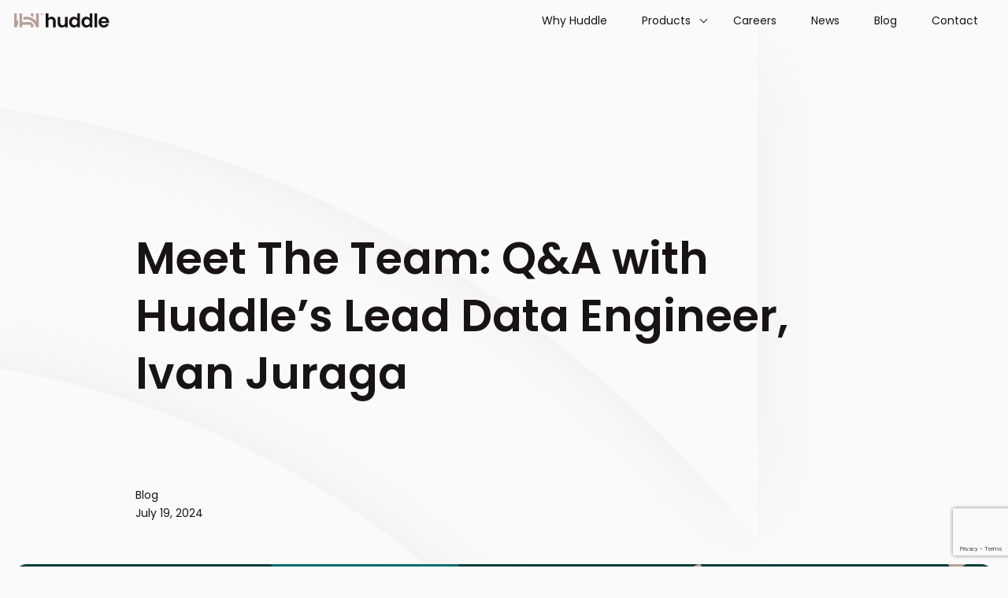

--- FILE ---
content_type: text/html; charset=UTF-8
request_url: https://huddle.tech/meet-the-team-qa-with-huddles-lead-data-engineer-ivan-juraga/
body_size: 27125
content:
<!DOCTYPE html>
<html>

	<head>
		<meta charset="UTF-8">
		<meta name="viewport" content="width=device-width, initial-scale=1.0">
		<!-- Title Should be managed by WP with add_theme_support -->
		                    <link rel="icon" href="https://huddle.tech/wp-content/uploads/2023/02/cropped-fav-icon.png">
        
		<link rel="stylesheet" href="https://cdn.jsdelivr.net/npm/swiper@8/swiper-bundle.min.css"/>
		<script src="https://cdn.jsdelivr.net/npm/swiper@8/swiper-bundle.min.js"></script>

		<link rel="preconnect" href="https://fonts.googleapis.com">
		<link rel="preconnect" href="https://fonts.gstatic.com" crossorigin>
		<link href="https://fonts.googleapis.com/css2?family=Poppins:wght@200;300;400;500;600;700;800;900&display=swap" rel="stylesheet">

		<script src="https://ajax.googleapis.com/ajax/libs/jquery/3.1.0/jquery.min.js"></script>
		
		<meta name='robots' content='index, follow, max-image-preview:large, max-snippet:-1, max-video-preview:-1' />
<script id="cookieyes" type="text/javascript" src="https://cdn-cookieyes.com/client_data/a53d397aec06cbbe49145bce/script.js"></script>
	<!-- This site is optimized with the Yoast SEO Premium plugin v24.3 (Yoast SEO v26.8) - https://yoast.com/product/yoast-seo-premium-wordpress/ -->
	<title>Meet The Team: Q&amp;A with Huddle&#039;s Lead Data Engineer, Ivan Juraga &#8226; Huddle</title>
	<link rel="canonical" href="https://huddle.tech/meet-the-team-qa-with-huddles-lead-data-engineer-ivan-juraga/" />
	<meta property="og:locale" content="en_US" />
	<meta property="og:type" content="article" />
	<meta property="og:title" content="Meet The Team: Q&amp;A with Huddle&#039;s Lead Data Engineer, Ivan Juraga" />
	<meta property="og:description" content="Today, we&#8217;re thrilled to introduce Ivan Juraga, our Lead Data Engineer. In this Q&amp;A, Ivan shares his experiences, challenges, and the exciting projects his team is working on. From his initial spark of interest in data engineering to his current role leading a dynamic team, Ivan provides a glimpse into what makes data engineering at [&hellip;]" />
	<meta property="og:url" content="https://huddle.tech/meet-the-team-qa-with-huddles-lead-data-engineer-ivan-juraga/" />
	<meta property="og:site_name" content="Huddle" />
	<meta property="article:published_time" content="2024-07-19T12:47:44+00:00" />
	<meta property="article:modified_time" content="2024-07-23T09:23:55+00:00" />
	<meta property="og:image" content="https://huddle.tech/wp-content/uploads/2024/07/Huddle_WorkingFile.ai-47.png" />
	<meta property="og:image:width" content="1472" />
	<meta property="og:image:height" content="981" />
	<meta property="og:image:type" content="image/png" />
	<meta name="author" content="Magdalena Vuckovic" />
	<meta name="twitter:card" content="summary_large_image" />
	<meta name="twitter:label1" content="Written by" />
	<meta name="twitter:data1" content="Magdalena Vuckovic" />
	<meta name="twitter:label2" content="Est. reading time" />
	<meta name="twitter:data2" content="5 minutes" />
	<script type="application/ld+json" class="yoast-schema-graph">{"@context":"https://schema.org","@graph":[{"@type":"Article","@id":"https://huddle.tech/meet-the-team-qa-with-huddles-lead-data-engineer-ivan-juraga/#article","isPartOf":{"@id":"https://huddle.tech/meet-the-team-qa-with-huddles-lead-data-engineer-ivan-juraga/"},"author":{"name":"Magdalena Vuckovic","@id":"https://huddle.tech/#/schema/person/9300d5ba4e75a07b0505273f9c50227e"},"headline":"Meet The Team: Q&amp;A with Huddle&#8217;s Lead Data Engineer, Ivan Juraga","datePublished":"2024-07-19T12:47:44+00:00","dateModified":"2024-07-23T09:23:55+00:00","mainEntityOfPage":{"@id":"https://huddle.tech/meet-the-team-qa-with-huddles-lead-data-engineer-ivan-juraga/"},"wordCount":974,"commentCount":0,"publisher":{"@id":"https://huddle.tech/#organization"},"image":{"@id":"https://huddle.tech/meet-the-team-qa-with-huddles-lead-data-engineer-ivan-juraga/#primaryimage"},"thumbnailUrl":"https://huddle.tech/wp-content/uploads/2024/07/Huddle_WorkingFile.ai-47.png","keywords":["MeetTheTeam"],"articleSection":["Blog"],"inLanguage":"en-US","potentialAction":[{"@type":"CommentAction","name":"Comment","target":["https://huddle.tech/meet-the-team-qa-with-huddles-lead-data-engineer-ivan-juraga/#respond"]}]},{"@type":"WebPage","@id":"https://huddle.tech/meet-the-team-qa-with-huddles-lead-data-engineer-ivan-juraga/","url":"https://huddle.tech/meet-the-team-qa-with-huddles-lead-data-engineer-ivan-juraga/","name":"Meet The Team: Q&amp;A with Huddle's Lead Data Engineer, Ivan Juraga &#8226; Huddle","isPartOf":{"@id":"https://huddle.tech/#website"},"primaryImageOfPage":{"@id":"https://huddle.tech/meet-the-team-qa-with-huddles-lead-data-engineer-ivan-juraga/#primaryimage"},"image":{"@id":"https://huddle.tech/meet-the-team-qa-with-huddles-lead-data-engineer-ivan-juraga/#primaryimage"},"thumbnailUrl":"https://huddle.tech/wp-content/uploads/2024/07/Huddle_WorkingFile.ai-47.png","datePublished":"2024-07-19T12:47:44+00:00","dateModified":"2024-07-23T09:23:55+00:00","breadcrumb":{"@id":"https://huddle.tech/meet-the-team-qa-with-huddles-lead-data-engineer-ivan-juraga/#breadcrumb"},"inLanguage":"en-US","potentialAction":[{"@type":"ReadAction","target":["https://huddle.tech/meet-the-team-qa-with-huddles-lead-data-engineer-ivan-juraga/"]}]},{"@type":"ImageObject","inLanguage":"en-US","@id":"https://huddle.tech/meet-the-team-qa-with-huddles-lead-data-engineer-ivan-juraga/#primaryimage","url":"https://huddle.tech/wp-content/uploads/2024/07/Huddle_WorkingFile.ai-47.png","contentUrl":"https://huddle.tech/wp-content/uploads/2024/07/Huddle_WorkingFile.ai-47.png","width":1472,"height":981},{"@type":"BreadcrumbList","@id":"https://huddle.tech/meet-the-team-qa-with-huddles-lead-data-engineer-ivan-juraga/#breadcrumb","itemListElement":[{"@type":"ListItem","position":1,"name":"Home","item":"https://huddle.tech/"},{"@type":"ListItem","position":2,"name":"News","item":"https://huddle.tech/news/"},{"@type":"ListItem","position":3,"name":"Meet The Team: Q&amp;A with Huddle&#8217;s Lead Data Engineer, Ivan Juraga"}]},{"@type":"WebSite","@id":"https://huddle.tech/#website","url":"https://huddle.tech/","name":"Huddle","description":"Next-generation technology provider designed to unlock the true potential of iGaming operators.","publisher":{"@id":"https://huddle.tech/#organization"},"potentialAction":[{"@type":"SearchAction","target":{"@type":"EntryPoint","urlTemplate":"https://huddle.tech/?s={search_term_string}"},"query-input":{"@type":"PropertyValueSpecification","valueRequired":true,"valueName":"search_term_string"}}],"inLanguage":"en-US"},{"@type":"Organization","@id":"https://huddle.tech/#organization","name":"Huddle","url":"https://huddle.tech/","logo":{"@type":"ImageObject","inLanguage":"en-US","@id":"https://huddle.tech/#/schema/logo/image/","url":"https://huddle.tech/wp-content/uploads/2023/02/logotype-18.svg","contentUrl":"https://huddle.tech/wp-content/uploads/2023/02/logotype-18.svg","width":121,"height":18,"caption":"Huddle"},"image":{"@id":"https://huddle.tech/#/schema/logo/image/"},"sameAs":["https://www.linkedin.com/company/huddlegaming"]},{"@type":"Person","@id":"https://huddle.tech/#/schema/person/9300d5ba4e75a07b0505273f9c50227e","name":"Magdalena Vuckovic","image":{"@type":"ImageObject","inLanguage":"en-US","@id":"https://huddle.tech/#/schema/person/image/","url":"https://secure.gravatar.com/avatar/92548faa26abdea38b39a7941d729a30e3de5c9b29fea13d262a9785fa255b83?s=96&d=mm&r=g","contentUrl":"https://secure.gravatar.com/avatar/92548faa26abdea38b39a7941d729a30e3de5c9b29fea13d262a9785fa255b83?s=96&d=mm&r=g","caption":"Magdalena Vuckovic"},"url":"https://huddle.tech/author/mvuckovic/"}]}</script>
	<!-- / Yoast SEO Premium plugin. -->


<link rel='dns-prefetch' href='//www.googletagmanager.com' />
<link rel="alternate" title="oEmbed (JSON)" type="application/json+oembed" href="https://huddle.tech/wp-json/oembed/1.0/embed?url=https%3A%2F%2Fhuddle.tech%2Fmeet-the-team-qa-with-huddles-lead-data-engineer-ivan-juraga%2F" />
<link rel="alternate" title="oEmbed (XML)" type="text/xml+oembed" href="https://huddle.tech/wp-json/oembed/1.0/embed?url=https%3A%2F%2Fhuddle.tech%2Fmeet-the-team-qa-with-huddles-lead-data-engineer-ivan-juraga%2F&#038;format=xml" />
<style id='wp-img-auto-sizes-contain-inline-css' type='text/css'>
img:is([sizes=auto i],[sizes^="auto," i]){contain-intrinsic-size:3000px 1500px}
/*# sourceURL=wp-img-auto-sizes-contain-inline-css */
</style>
<style id='wp-block-library-inline-css' type='text/css'>
:root{--wp-block-synced-color:#7a00df;--wp-block-synced-color--rgb:122,0,223;--wp-bound-block-color:var(--wp-block-synced-color);--wp-editor-canvas-background:#ddd;--wp-admin-theme-color:#007cba;--wp-admin-theme-color--rgb:0,124,186;--wp-admin-theme-color-darker-10:#006ba1;--wp-admin-theme-color-darker-10--rgb:0,107,160.5;--wp-admin-theme-color-darker-20:#005a87;--wp-admin-theme-color-darker-20--rgb:0,90,135;--wp-admin-border-width-focus:2px}@media (min-resolution:192dpi){:root{--wp-admin-border-width-focus:1.5px}}.wp-element-button{cursor:pointer}:root .has-very-light-gray-background-color{background-color:#eee}:root .has-very-dark-gray-background-color{background-color:#313131}:root .has-very-light-gray-color{color:#eee}:root .has-very-dark-gray-color{color:#313131}:root .has-vivid-green-cyan-to-vivid-cyan-blue-gradient-background{background:linear-gradient(135deg,#00d084,#0693e3)}:root .has-purple-crush-gradient-background{background:linear-gradient(135deg,#34e2e4,#4721fb 50%,#ab1dfe)}:root .has-hazy-dawn-gradient-background{background:linear-gradient(135deg,#faaca8,#dad0ec)}:root .has-subdued-olive-gradient-background{background:linear-gradient(135deg,#fafae1,#67a671)}:root .has-atomic-cream-gradient-background{background:linear-gradient(135deg,#fdd79a,#004a59)}:root .has-nightshade-gradient-background{background:linear-gradient(135deg,#330968,#31cdcf)}:root .has-midnight-gradient-background{background:linear-gradient(135deg,#020381,#2874fc)}:root{--wp--preset--font-size--normal:16px;--wp--preset--font-size--huge:42px}.has-regular-font-size{font-size:1em}.has-larger-font-size{font-size:2.625em}.has-normal-font-size{font-size:var(--wp--preset--font-size--normal)}.has-huge-font-size{font-size:var(--wp--preset--font-size--huge)}.has-text-align-center{text-align:center}.has-text-align-left{text-align:left}.has-text-align-right{text-align:right}.has-fit-text{white-space:nowrap!important}#end-resizable-editor-section{display:none}.aligncenter{clear:both}.items-justified-left{justify-content:flex-start}.items-justified-center{justify-content:center}.items-justified-right{justify-content:flex-end}.items-justified-space-between{justify-content:space-between}.screen-reader-text{border:0;clip-path:inset(50%);height:1px;margin:-1px;overflow:hidden;padding:0;position:absolute;width:1px;word-wrap:normal!important}.screen-reader-text:focus{background-color:#ddd;clip-path:none;color:#444;display:block;font-size:1em;height:auto;left:5px;line-height:normal;padding:15px 23px 14px;text-decoration:none;top:5px;width:auto;z-index:100000}html :where(.has-border-color){border-style:solid}html :where([style*=border-top-color]){border-top-style:solid}html :where([style*=border-right-color]){border-right-style:solid}html :where([style*=border-bottom-color]){border-bottom-style:solid}html :where([style*=border-left-color]){border-left-style:solid}html :where([style*=border-width]){border-style:solid}html :where([style*=border-top-width]){border-top-style:solid}html :where([style*=border-right-width]){border-right-style:solid}html :where([style*=border-bottom-width]){border-bottom-style:solid}html :where([style*=border-left-width]){border-left-style:solid}html :where(img[class*=wp-image-]){height:auto;max-width:100%}:where(figure){margin:0 0 1em}html :where(.is-position-sticky){--wp-admin--admin-bar--position-offset:var(--wp-admin--admin-bar--height,0px)}@media screen and (max-width:600px){html :where(.is-position-sticky){--wp-admin--admin-bar--position-offset:0px}}

/*# sourceURL=wp-block-library-inline-css */
</style><style id='global-styles-inline-css' type='text/css'>
:root{--wp--preset--aspect-ratio--square: 1;--wp--preset--aspect-ratio--4-3: 4/3;--wp--preset--aspect-ratio--3-4: 3/4;--wp--preset--aspect-ratio--3-2: 3/2;--wp--preset--aspect-ratio--2-3: 2/3;--wp--preset--aspect-ratio--16-9: 16/9;--wp--preset--aspect-ratio--9-16: 9/16;--wp--preset--color--black: #000000;--wp--preset--color--cyan-bluish-gray: #abb8c3;--wp--preset--color--white: #ffffff;--wp--preset--color--pale-pink: #f78da7;--wp--preset--color--vivid-red: #cf2e2e;--wp--preset--color--luminous-vivid-orange: #ff6900;--wp--preset--color--luminous-vivid-amber: #fcb900;--wp--preset--color--light-green-cyan: #7bdcb5;--wp--preset--color--vivid-green-cyan: #00d084;--wp--preset--color--pale-cyan-blue: #8ed1fc;--wp--preset--color--vivid-cyan-blue: #0693e3;--wp--preset--color--vivid-purple: #9b51e0;--wp--preset--gradient--vivid-cyan-blue-to-vivid-purple: linear-gradient(135deg,rgb(6,147,227) 0%,rgb(155,81,224) 100%);--wp--preset--gradient--light-green-cyan-to-vivid-green-cyan: linear-gradient(135deg,rgb(122,220,180) 0%,rgb(0,208,130) 100%);--wp--preset--gradient--luminous-vivid-amber-to-luminous-vivid-orange: linear-gradient(135deg,rgb(252,185,0) 0%,rgb(255,105,0) 100%);--wp--preset--gradient--luminous-vivid-orange-to-vivid-red: linear-gradient(135deg,rgb(255,105,0) 0%,rgb(207,46,46) 100%);--wp--preset--gradient--very-light-gray-to-cyan-bluish-gray: linear-gradient(135deg,rgb(238,238,238) 0%,rgb(169,184,195) 100%);--wp--preset--gradient--cool-to-warm-spectrum: linear-gradient(135deg,rgb(74,234,220) 0%,rgb(151,120,209) 20%,rgb(207,42,186) 40%,rgb(238,44,130) 60%,rgb(251,105,98) 80%,rgb(254,248,76) 100%);--wp--preset--gradient--blush-light-purple: linear-gradient(135deg,rgb(255,206,236) 0%,rgb(152,150,240) 100%);--wp--preset--gradient--blush-bordeaux: linear-gradient(135deg,rgb(254,205,165) 0%,rgb(254,45,45) 50%,rgb(107,0,62) 100%);--wp--preset--gradient--luminous-dusk: linear-gradient(135deg,rgb(255,203,112) 0%,rgb(199,81,192) 50%,rgb(65,88,208) 100%);--wp--preset--gradient--pale-ocean: linear-gradient(135deg,rgb(255,245,203) 0%,rgb(182,227,212) 50%,rgb(51,167,181) 100%);--wp--preset--gradient--electric-grass: linear-gradient(135deg,rgb(202,248,128) 0%,rgb(113,206,126) 100%);--wp--preset--gradient--midnight: linear-gradient(135deg,rgb(2,3,129) 0%,rgb(40,116,252) 100%);--wp--preset--font-size--small: 13px;--wp--preset--font-size--medium: 20px;--wp--preset--font-size--large: 36px;--wp--preset--font-size--x-large: 42px;--wp--preset--spacing--20: 0.44rem;--wp--preset--spacing--30: 0.67rem;--wp--preset--spacing--40: 1rem;--wp--preset--spacing--50: 1.5rem;--wp--preset--spacing--60: 2.25rem;--wp--preset--spacing--70: 3.38rem;--wp--preset--spacing--80: 5.06rem;--wp--preset--shadow--natural: 6px 6px 9px rgba(0, 0, 0, 0.2);--wp--preset--shadow--deep: 12px 12px 50px rgba(0, 0, 0, 0.4);--wp--preset--shadow--sharp: 6px 6px 0px rgba(0, 0, 0, 0.2);--wp--preset--shadow--outlined: 6px 6px 0px -3px rgb(255, 255, 255), 6px 6px rgb(0, 0, 0);--wp--preset--shadow--crisp: 6px 6px 0px rgb(0, 0, 0);}:where(.is-layout-flex){gap: 0.5em;}:where(.is-layout-grid){gap: 0.5em;}body .is-layout-flex{display: flex;}.is-layout-flex{flex-wrap: wrap;align-items: center;}.is-layout-flex > :is(*, div){margin: 0;}body .is-layout-grid{display: grid;}.is-layout-grid > :is(*, div){margin: 0;}:where(.wp-block-columns.is-layout-flex){gap: 2em;}:where(.wp-block-columns.is-layout-grid){gap: 2em;}:where(.wp-block-post-template.is-layout-flex){gap: 1.25em;}:where(.wp-block-post-template.is-layout-grid){gap: 1.25em;}.has-black-color{color: var(--wp--preset--color--black) !important;}.has-cyan-bluish-gray-color{color: var(--wp--preset--color--cyan-bluish-gray) !important;}.has-white-color{color: var(--wp--preset--color--white) !important;}.has-pale-pink-color{color: var(--wp--preset--color--pale-pink) !important;}.has-vivid-red-color{color: var(--wp--preset--color--vivid-red) !important;}.has-luminous-vivid-orange-color{color: var(--wp--preset--color--luminous-vivid-orange) !important;}.has-luminous-vivid-amber-color{color: var(--wp--preset--color--luminous-vivid-amber) !important;}.has-light-green-cyan-color{color: var(--wp--preset--color--light-green-cyan) !important;}.has-vivid-green-cyan-color{color: var(--wp--preset--color--vivid-green-cyan) !important;}.has-pale-cyan-blue-color{color: var(--wp--preset--color--pale-cyan-blue) !important;}.has-vivid-cyan-blue-color{color: var(--wp--preset--color--vivid-cyan-blue) !important;}.has-vivid-purple-color{color: var(--wp--preset--color--vivid-purple) !important;}.has-black-background-color{background-color: var(--wp--preset--color--black) !important;}.has-cyan-bluish-gray-background-color{background-color: var(--wp--preset--color--cyan-bluish-gray) !important;}.has-white-background-color{background-color: var(--wp--preset--color--white) !important;}.has-pale-pink-background-color{background-color: var(--wp--preset--color--pale-pink) !important;}.has-vivid-red-background-color{background-color: var(--wp--preset--color--vivid-red) !important;}.has-luminous-vivid-orange-background-color{background-color: var(--wp--preset--color--luminous-vivid-orange) !important;}.has-luminous-vivid-amber-background-color{background-color: var(--wp--preset--color--luminous-vivid-amber) !important;}.has-light-green-cyan-background-color{background-color: var(--wp--preset--color--light-green-cyan) !important;}.has-vivid-green-cyan-background-color{background-color: var(--wp--preset--color--vivid-green-cyan) !important;}.has-pale-cyan-blue-background-color{background-color: var(--wp--preset--color--pale-cyan-blue) !important;}.has-vivid-cyan-blue-background-color{background-color: var(--wp--preset--color--vivid-cyan-blue) !important;}.has-vivid-purple-background-color{background-color: var(--wp--preset--color--vivid-purple) !important;}.has-black-border-color{border-color: var(--wp--preset--color--black) !important;}.has-cyan-bluish-gray-border-color{border-color: var(--wp--preset--color--cyan-bluish-gray) !important;}.has-white-border-color{border-color: var(--wp--preset--color--white) !important;}.has-pale-pink-border-color{border-color: var(--wp--preset--color--pale-pink) !important;}.has-vivid-red-border-color{border-color: var(--wp--preset--color--vivid-red) !important;}.has-luminous-vivid-orange-border-color{border-color: var(--wp--preset--color--luminous-vivid-orange) !important;}.has-luminous-vivid-amber-border-color{border-color: var(--wp--preset--color--luminous-vivid-amber) !important;}.has-light-green-cyan-border-color{border-color: var(--wp--preset--color--light-green-cyan) !important;}.has-vivid-green-cyan-border-color{border-color: var(--wp--preset--color--vivid-green-cyan) !important;}.has-pale-cyan-blue-border-color{border-color: var(--wp--preset--color--pale-cyan-blue) !important;}.has-vivid-cyan-blue-border-color{border-color: var(--wp--preset--color--vivid-cyan-blue) !important;}.has-vivid-purple-border-color{border-color: var(--wp--preset--color--vivid-purple) !important;}.has-vivid-cyan-blue-to-vivid-purple-gradient-background{background: var(--wp--preset--gradient--vivid-cyan-blue-to-vivid-purple) !important;}.has-light-green-cyan-to-vivid-green-cyan-gradient-background{background: var(--wp--preset--gradient--light-green-cyan-to-vivid-green-cyan) !important;}.has-luminous-vivid-amber-to-luminous-vivid-orange-gradient-background{background: var(--wp--preset--gradient--luminous-vivid-amber-to-luminous-vivid-orange) !important;}.has-luminous-vivid-orange-to-vivid-red-gradient-background{background: var(--wp--preset--gradient--luminous-vivid-orange-to-vivid-red) !important;}.has-very-light-gray-to-cyan-bluish-gray-gradient-background{background: var(--wp--preset--gradient--very-light-gray-to-cyan-bluish-gray) !important;}.has-cool-to-warm-spectrum-gradient-background{background: var(--wp--preset--gradient--cool-to-warm-spectrum) !important;}.has-blush-light-purple-gradient-background{background: var(--wp--preset--gradient--blush-light-purple) !important;}.has-blush-bordeaux-gradient-background{background: var(--wp--preset--gradient--blush-bordeaux) !important;}.has-luminous-dusk-gradient-background{background: var(--wp--preset--gradient--luminous-dusk) !important;}.has-pale-ocean-gradient-background{background: var(--wp--preset--gradient--pale-ocean) !important;}.has-electric-grass-gradient-background{background: var(--wp--preset--gradient--electric-grass) !important;}.has-midnight-gradient-background{background: var(--wp--preset--gradient--midnight) !important;}.has-small-font-size{font-size: var(--wp--preset--font-size--small) !important;}.has-medium-font-size{font-size: var(--wp--preset--font-size--medium) !important;}.has-large-font-size{font-size: var(--wp--preset--font-size--large) !important;}.has-x-large-font-size{font-size: var(--wp--preset--font-size--x-large) !important;}
/*# sourceURL=global-styles-inline-css */
</style>

<style id='classic-theme-styles-inline-css' type='text/css'>
/*! This file is auto-generated */
.wp-block-button__link{color:#fff;background-color:#32373c;border-radius:9999px;box-shadow:none;text-decoration:none;padding:calc(.667em + 2px) calc(1.333em + 2px);font-size:1.125em}.wp-block-file__button{background:#32373c;color:#fff;text-decoration:none}
/*# sourceURL=/wp-includes/css/classic-themes.min.css */
</style>
<link rel='stylesheet' id='dnd-upload-cf7-css' href='https://huddle.tech/wp-content/plugins/drag-and-drop-multiple-file-upload-contact-form-7/assets/css/dnd-upload-cf7.css?ver=1.3.9.3' type='text/css' media='all' />
<link rel='stylesheet' id='contact-form-7-css' href='https://huddle.tech/wp-content/plugins/contact-form-7/includes/css/styles.css?ver=6.1.4' type='text/css' media='all' />
<link rel='stylesheet' id='wpcf7-redirect-script-frontend-css' href='https://huddle.tech/wp-content/plugins/wpcf7-redirect/build/assets/frontend-script.css?ver=2c532d7e2be36f6af233' type='text/css' media='all' />
<link rel='stylesheet' id='style-css' href='https://huddle.tech/wp-content/themes/cinn/assets/build/frontend.css?ver=1769104358' type='text/css' media='all' />
<link rel='stylesheet' id='tc-caf-pro-common-style-css' href='https://huddle.tech/wp-content/plugins/category-ajax-filter-pro/assets/css/common/common.css?ver=8.8.2.6' type='text/css' media='all' />
<link rel='stylesheet' id='sib-front-css-css' href='https://huddle.tech/wp-content/plugins/mailin/css/mailin-front.css?ver=6.9' type='text/css' media='all' />
<link rel='stylesheet' id='wp-block-paragraph-css' href='https://huddle.tech/wp-includes/blocks/paragraph/style.min.css?ver=6.9' type='text/css' media='all' />
<script type="text/javascript" src="https://huddle.tech/wp-content/themes/cinn/assets/js/jquery.min.js" id="jquery-js"></script>

<!-- Google tag (gtag.js) snippet added by Site Kit -->
<!-- Google Analytics snippet added by Site Kit -->
<script type="text/javascript" src="https://www.googletagmanager.com/gtag/js?id=G-SW9F0NJ5RP" id="google_gtagjs-js" async></script>
<script type="text/javascript" id="google_gtagjs-js-after">
/* <![CDATA[ */
window.dataLayer = window.dataLayer || [];function gtag(){dataLayer.push(arguments);}
gtag("set","linker",{"domains":["huddle.tech"]});
gtag("js", new Date());
gtag("set", "developer_id.dZTNiMT", true);
gtag("config", "G-SW9F0NJ5RP");
//# sourceURL=google_gtagjs-js-after
/* ]]> */
</script>
<script type="text/javascript" id="sib-front-js-js-extra">
/* <![CDATA[ */
var sibErrMsg = {"invalidMail":"Please fill out valid email address","requiredField":"Please fill out required fields","invalidDateFormat":"Please fill out valid date format","invalidSMSFormat":"Please fill out valid phone number"};
var ajax_sib_front_object = {"ajax_url":"https://huddle.tech/wp-admin/admin-ajax.php","ajax_nonce":"58d09be6ec","flag_url":"https://huddle.tech/wp-content/plugins/mailin/img/flags/"};
//# sourceURL=sib-front-js-js-extra
/* ]]> */
</script>
<script type="text/javascript" src="https://huddle.tech/wp-content/plugins/mailin/js/mailin-front.js?ver=1766404853" id="sib-front-js-js"></script>
<link rel="https://api.w.org/" href="https://huddle.tech/wp-json/" /><link rel="alternate" title="JSON" type="application/json" href="https://huddle.tech/wp-json/wp/v2/posts/3105" /><link rel='shortlink' href='https://huddle.tech/?p=3105' />
<meta name="generator" content="Site Kit by Google 1.170.0" /><script>function vqIt(){return 'fe';}</script> <link rel='dns-prefetch' href='//t.visitorqueue.com' style='display: none !important;'/> <script>function vqTrackId(){return '11ddd24c-f3f0-4ab2-b589-fe52efe34909';} (function(d, e) { var el = d.createElement(e); el.sa = function(an, av){this.setAttribute(an, av); return this;}; el.sa('id', 'vq_tracking').sa('src', '//t.visitorqueue.com/p/tracking.min.js?id='+vqTrackId()).sa('async', 1).sa('data-id', vqTrackId()); d.getElementsByTagName(e)[0].parentNode.appendChild(el); })(document, 'script'); </script> <link rel='stylesheet' type='text/css' href="https://p.visitorqueue.com/styles/11ddd24c-f3f0-4ab2-b589-fe52efe34909.css" id='vq_flick_styles'/> <script>function vqTrackPc(){return 1;}</script> <script>(function(d, e) { var el = d.createElement(e); el.sa = function(an, av){this.setAttribute(an, av); return this;}; el.sa('id', 'vq_personalisation').sa('src', '//personalisation.visitorqueue.com/p/personalisation.min.js?id='+vqTrackId()).sa('async', 1).sa('data-id', vqTrackId()); d.getElementsByTagName(e)[0].parentNode.appendChild(el); })(document, 'script'); </script><script type="text/javascript" src="https://www.details-enterprise-7.com/js/799232.js" ></script>
<noscript><img src="https://www.details-enterprise-7.com/799232.png" style="display:none;" /></noscript>	<script>
		var cinn = window.cinn || {};
		cinn.main = {};
		cinn.functionsQueue = [];
		cinn.templateDirectory = 'https://huddle.tech/wp-content/themes/cinn';
		cinn.ajax_url = 'https://huddle.tech/wp-admin/admin-ajax.php';
	</script>
<link rel="icon" href="https://huddle.tech/wp-content/uploads/2023/02/cropped-fav-icon-32x32.png" sizes="32x32" />
<link rel="icon" href="https://huddle.tech/wp-content/uploads/2023/02/cropped-fav-icon-192x192.png" sizes="192x192" />
<link rel="apple-touch-icon" href="https://huddle.tech/wp-content/uploads/2023/02/cropped-fav-icon-180x180.png" />
<meta name="msapplication-TileImage" content="https://huddle.tech/wp-content/uploads/2023/02/cropped-fav-icon-270x270.png" />

		
	</head>

	
	<body class="wp-singular post-template-default single single-post postid-3105 single-format-standard wp-theme-cinn" id="meet-the-team-qa-with-huddles-lead-data-engineer-ivan-juraga">

		
		<div class="resp-menu">
			<nav id="resp-main-nav" class="menu menu--responsive-menu"><ul id="menu-primarymenu" class="menu"><li id="menu-item-18" class="menu-item menu-item-type-post_type menu-item-object-page menu-item-18"><a href="https://huddle.tech/why-huddle/">Why Huddle</a></li>
<li id="menu-item-285" class="product-submenu menu-item menu-item-type-custom menu-item-object-custom menu-item-has-children menu-item-285"><a href="#">Products</a>
<ul class="sub-menu">
	<li id="menu-item-55" class="menu-item menu-item-type-post_type menu-item-object-page menu-item-55"><a href="https://huddle.tech/products/odds-feed/">Odds Feed</a></li>
	<li id="menu-item-54" class="menu-item menu-item-type-post_type menu-item-object-page menu-item-54"><a href="https://huddle.tech/products/huddle-os/">Huddle OS</a></li>
</ul>
</li>
<li id="menu-item-764" class="menu-item menu-item-type-post_type menu-item-object-page menu-item-764"><a href="https://huddle.tech/careers/">Careers</a></li>
<li id="menu-item-447" class="menu-item menu-item-type-post_type menu-item-object-page current_page_parent menu-item-447"><a href="https://huddle.tech/news/">News</a></li>
<li id="menu-item-902" class="menu-item menu-item-type-post_type menu-item-object-page menu-item-902"><a href="https://huddle.tech/blog/">Blog</a></li>
<li id="menu-item-15" class="menu-item menu-item-type-post_type menu-item-object-page menu-item-15"><a href="https://huddle.tech/contact/">Contact</a></li>
</ul></nav>			<div class="resp-buttons">
				<div class="resp-buttons__menu">
					<div class="resp-buttons__menu-button">
						<div class="menu-toggle menu-toggle--xbutterfly js-menu-toggle" aria-label="Toggle Menu">
							<span class="menu-toggle__lines" aria-hidden="true"></span>
						</div>
					</div>
				</div>
			</div>

			<div class="dropdown-menu__left">
				<div class="dropdown-menu__box">
					<h5 class="dropdown-menu__title">Products</h5>
					<div class="dropdown-menu__text">Huddle's solution provides the automated pricing of basketball, football, tennis, ice hockey, and baseball, both pre-match and in-play</div>
					<a class="c-button dropdown-menu__cta" href="https://documentation.huddle.tech/">Documentation access </a>
				</div>
				
			</div>

		</div>
		<!-- /main nav -->

		
		<div class="site-container">

		<div class="back-element-home-right">
        <svg width="1440" height="1440" viewBox="0 0 1440 1440" fill="none" xmlns="http://www.w3.org/2000/svg">
            <g clip-path="url(#clip0_1044_7168)">
            <g opacity="0.15" filter="url(#filter0_f_1044_7168)">
            <path fill-rule="evenodd" clip-rule="evenodd" d="M1122.03 71L69 71V128.387C492.774 157.738 868.508 370.208 1122.03 689.322L1122.03 71ZM69 456.528C567.609 500.583 978.06 867.157 1101.9 1352L69 1352L69 456.528Z" fill="#B9A096"/>
            </g>
            <path fill-rule="evenodd" clip-rule="evenodd" d="M-0.00012207 125.247C451.873 135.121 854.83 352.99 1122.03 689.322L1122.03 -467.35L1440 -467.351L0 -467.351L-0.00012207 125.247ZM-0.00012207 452.525L0 1440L1120.97 1440C1022.65 889.242 559.64 468.115 -0.00012207 452.525Z" fill="#FAFAFA"/>
            </g>
            <defs>
            <filter id="filter0_f_1044_7168" x="-31" y="-29" width="1253.03" height="1481" filterUnits="userSpaceOnUse" color-interpolation-filters="sRGB">
            <feFlood flood-opacity="0" result="BackgroundImageFix"/>
            <feBlend mode="normal" in="SourceGraphic" in2="BackgroundImageFix" result="shape"/>
            <feGaussianBlur stdDeviation="50" result="effect1_foregroundBlur_1044_7168"/>
            </filter>
            <clipPath id="clip0_1044_7168">
            <rect width="1440" height="1440" fill="white"/>
            </clipPath>
            </defs>
        </svg>
        </div>

		<div class="back-element-home-down">
        <svg width="1440" height="1440" viewBox="0 0 1440 1440" fill="none" xmlns="http://www.w3.org/2000/svg">
            <g clip-path="url(#clip0_1044_7168)">
            <g opacity="0.15" filter="url(#filter0_f_1044_7168)">
            <path fill-rule="evenodd" clip-rule="evenodd" d="M1122.03 71L69 71V128.387C492.774 157.738 868.508 370.208 1122.03 689.322L1122.03 71ZM69 456.528C567.609 500.583 978.06 867.157 1101.9 1352L69 1352L69 456.528Z" fill="#B9A096"/>
            </g>
            <path fill-rule="evenodd" clip-rule="evenodd" d="M-0.00012207 125.247C451.873 135.121 854.83 352.99 1122.03 689.322L1122.03 -467.35L1440 -467.351L0 -467.351L-0.00012207 125.247ZM-0.00012207 452.525L0 1440L1120.97 1440C1022.65 889.242 559.64 468.115 -0.00012207 452.525Z" fill="#FAFAFA"/>
            </g>
            <defs>
            <filter id="filter0_f_1044_7168" x="-31" y="-29" width="1253.03" height="1481" filterUnits="userSpaceOnUse" color-interpolation-filters="sRGB">
            <feFlood flood-opacity="0" result="BackgroundImageFix"/>
            <feBlend mode="normal" in="SourceGraphic" in2="BackgroundImageFix" result="shape"/>
            <feGaussianBlur stdDeviation="50" result="effect1_foregroundBlur_1044_7168"/>
            </filter>
            <clipPath id="clip0_1044_7168">
            <rect width="1440" height="1440" fill="white"/>
            </clipPath>
            </defs>
        </svg>
        </div>

		<div class="back-element-home-center">
        <svg width="1440" height="1440" viewBox="0 0 1440 1440" fill="none" xmlns="http://www.w3.org/2000/svg">
            <g clip-path="url(#clip0_1044_7168)">
            <g opacity="0.15" filter="url(#filter0_f_1044_7168)">
            <path fill-rule="evenodd" clip-rule="evenodd" d="M1122.03 71L69 71V128.387C492.774 157.738 868.508 370.208 1122.03 689.322L1122.03 71ZM69 456.528C567.609 500.583 978.06 867.157 1101.9 1352L69 1352L69 456.528Z" fill="#B9A096"/>
            </g>
            <path fill-rule="evenodd" clip-rule="evenodd" d="M-0.00012207 125.247C451.873 135.121 854.83 352.99 1122.03 689.322L1122.03 -467.35L1440 -467.351L0 -467.351L-0.00012207 125.247ZM-0.00012207 452.525L0 1440L1120.97 1440C1022.65 889.242 559.64 468.115 -0.00012207 452.525Z" fill="#FAFAFA"/>
            </g>
            <defs>
            <filter id="filter0_f_1044_7168" x="-31" y="-29" width="1253.03" height="1481" filterUnits="userSpaceOnUse" color-interpolation-filters="sRGB">
            <feFlood flood-opacity="0" result="BackgroundImageFix"/>
            <feBlend mode="normal" in="SourceGraphic" in2="BackgroundImageFix" result="shape"/>
            <feGaussianBlur stdDeviation="50" result="effect1_foregroundBlur_1044_7168"/>
            </filter>
            <clipPath id="clip0_1044_7168">
            <rect width="1440" height="1440" fill="white"/>
            </clipPath>
            </defs>
        </svg>
        </div>

		<div class="back-element-why-down">
			<svg width="1440" height="1440" viewBox="0 0 1440 1440" fill="none" xmlns="http://www.w3.org/2000/svg">
				<g clip-path="url(#clip0_1044_7176)">
				<g opacity="0.15" filter="url(#filter0_f_1044_7176)">
				<path fill-rule="evenodd" clip-rule="evenodd" d="M283.115 107H1315V809.664L283.115 809.664V107ZM1315 1095.83L283.115 1095.83V1331H1315V1095.83Z" fill="#B9A096"/>
				</g>
				<path fill-rule="evenodd" clip-rule="evenodd" d="M1440 -199H310V820L1440 820V-199ZM1440 1130H310V1440H1440V1130Z" fill="#FAFAFA"/>
				</g>
				<defs>
				<filter id="filter0_f_1044_7176" x="183.115" y="7" width="1231.88" height="1424" filterUnits="userSpaceOnUse" color-interpolation-filters="sRGB">
				<feFlood flood-opacity="0" result="BackgroundImageFix"/>
				<feBlend mode="normal" in="SourceGraphic" in2="BackgroundImageFix" result="shape"/>
				<feGaussianBlur stdDeviation="50" result="effect1_foregroundBlur_1044_7176"/>
				</filter>
				<clipPath id="clip0_1044_7176">
				<rect width="1440" height="1440" fill="white"/>
				</clipPath>
				</defs>
			</svg>
        </div>

		<div class="back-element-mobile1 back-element-why-down--mobile">
			<svg width="420" height="790" viewBox="0 0 420 790" fill="none" xmlns="http://www.w3.org/2000/svg">
				<g clip-path="url(#clip0_1387_13099)">
				<g opacity="0.15" filter="url(#filter0_f_1387_13099)">
				<path fill-rule="evenodd" clip-rule="evenodd" d="M266.1 72.9772L-294.893 72.9772L-294.893 168.376L266.1 168.376L266.1 72.9772ZM-294.893 310.445L266.1 310.445L266.1 777.445L-294.893 777.445L-294.893 310.445Z" fill="#B9A096"/>
				</g>
				<path fill-rule="evenodd" clip-rule="evenodd" d="M420 840L420 840L420 -6.10352e-05L420 -0.000427246L420 840ZM261.122 840L261.122 317.758L-294.894 317.758L-294.894 840L261.122 840ZM-294.894 158.881L261.122 158.881L261.122 -0.000413357L-294.894 1.46282e-06L-294.894 158.881Z" fill="#FAFAFA"/>
				</g>
				<defs>
				<filter id="filter0_f_1387_13099" x="-344.538" y="23.3312" width="660.283" height="803.76" filterUnits="userSpaceOnUse" color-interpolation-filters="sRGB">
				<feFlood flood-opacity="0" result="BackgroundImageFix"/>
				<feBlend mode="normal" in="SourceGraphic" in2="BackgroundImageFix" result="shape"/>
				<feGaussianBlur stdDeviation="24.8227" result="effect1_foregroundBlur_1387_13099"/>
				</filter>
				<clipPath id="clip0_1387_13099">
				<rect width="420" height="790" fill="white" transform="translate(420 790) rotate(-180)"/>
				</clipPath>
				</defs>
			</svg>
        </div>

		<div class="back-element-mobile2 back-element-home-right--mobile">
			<svg width="420" height="790" viewBox="0 0 420 790" fill="none" xmlns="http://www.w3.org/2000/svg">
				<g clip-path="url(#clip0_1387_12857)">
				<g opacity="0.15" filter="url(#filter0_f_1387_12857)">
				<path fill-rule="evenodd" clip-rule="evenodd" d="M263.487 -0.00194281L-198.037 -0.00198315L-198.037 244.47C-12.2392 253.739 152.838 342.954 263.487 478.336L263.487 -0.00194281ZM-198.037 380.718C4.06435 393.571 174.011 526.713 240.855 709.164L-198.037 709.164L-198.037 380.718Z" fill="#B9A096"/>
				</g>
				<path fill-rule="evenodd" clip-rule="evenodd" d="M-216 246.378C-22.7231 250.484 149.631 341.065 263.919 480.898L263.919 0.000194941L-216 9.19502e-05L-216 246.378ZM-216 382.447C23.3711 388.929 221.413 564.017 263.465 793L-216 793L-216 382.447Z" fill="#FAFAFA"/>
				</g>
				<defs>
				<filter id="filter0_f_1387_12857" x="-298.037" y="-100" width="661.524" height="909.164" filterUnits="userSpaceOnUse" color-interpolation-filters="sRGB">
				<feFlood flood-opacity="0" result="BackgroundImageFix"/>
				<feBlend mode="normal" in="SourceGraphic" in2="BackgroundImageFix" result="shape"/>
				<feGaussianBlur stdDeviation="50" result="effect1_foregroundBlur_1387_12857"/>
				</filter>
				<clipPath id="clip0_1387_12857">
				<rect width="420" height="790" fill="white"/>
				</clipPath>
				</defs>
			</svg>
        </div>

		<div class="back-element-mobile2 back-element-home-down--mobile">
			<svg width="420" height="790" viewBox="0 0 420 790" fill="none" xmlns="http://www.w3.org/2000/svg">
				<g clip-path="url(#clip0_1387_12857)">
				<g opacity="0.15" filter="url(#filter0_f_1387_12857)">
				<path fill-rule="evenodd" clip-rule="evenodd" d="M263.487 -0.00194281L-198.037 -0.00198315L-198.037 244.47C-12.2392 253.739 152.838 342.954 263.487 478.336L263.487 -0.00194281ZM-198.037 380.718C4.06435 393.571 174.011 526.713 240.855 709.164L-198.037 709.164L-198.037 380.718Z" fill="#B9A096"/>
				</g>
				<path fill-rule="evenodd" clip-rule="evenodd" d="M-216 246.378C-22.7231 250.484 149.631 341.065 263.919 480.898L263.919 0.000194941L-216 9.19502e-05L-216 246.378ZM-216 382.447C23.3711 388.929 221.413 564.017 263.465 793L-216 793L-216 382.447Z" fill="#FAFAFA"/>
				</g>
				<defs>
				<filter id="filter0_f_1387_12857" x="-298.037" y="-100" width="661.524" height="909.164" filterUnits="userSpaceOnUse" color-interpolation-filters="sRGB">
				<feFlood flood-opacity="0" result="BackgroundImageFix"/>
				<feBlend mode="normal" in="SourceGraphic" in2="BackgroundImageFix" result="shape"/>
				<feGaussianBlur stdDeviation="50" result="effect1_foregroundBlur_1387_12857"/>
				</filter>
				<clipPath id="clip0_1387_12857">
				<rect width="420" height="790" fill="white"/>
				</clipPath>
				</defs>
			</svg>
        </div>

		<div class="back-element-mobile2 back-element-home-center--mobile">
			<svg width="420" height="790" viewBox="0 0 420 790" fill="none" xmlns="http://www.w3.org/2000/svg">
				<g clip-path="url(#clip0_1387_12857)">
				<g opacity="0.15" filter="url(#filter0_f_1387_12857)">
				<path fill-rule="evenodd" clip-rule="evenodd" d="M263.487 -0.00194281L-198.037 -0.00198315L-198.037 244.47C-12.2392 253.739 152.838 342.954 263.487 478.336L263.487 -0.00194281ZM-198.037 380.718C4.06435 393.571 174.011 526.713 240.855 709.164L-198.037 709.164L-198.037 380.718Z" fill="#B9A096"/>
				</g>
				<path fill-rule="evenodd" clip-rule="evenodd" d="M-216 246.378C-22.7231 250.484 149.631 341.065 263.919 480.898L263.919 0.000194941L-216 9.19502e-05L-216 246.378ZM-216 382.447C23.3711 388.929 221.413 564.017 263.465 793L-216 793L-216 382.447Z" fill="#FAFAFA"/>
				</g>
				<defs>
				<filter id="filter0_f_1387_12857" x="-298.037" y="-100" width="661.524" height="909.164" filterUnits="userSpaceOnUse" color-interpolation-filters="sRGB">
				<feFlood flood-opacity="0" result="BackgroundImageFix"/>
				<feBlend mode="normal" in="SourceGraphic" in2="BackgroundImageFix" result="shape"/>
				<feGaussianBlur stdDeviation="50" result="effect1_foregroundBlur_1387_12857"/>
				</filter>
				<clipPath id="clip0_1387_12857">
				<rect width="420" height="790" fill="white"/>
				</clipPath>
				</defs>
			</svg>
        </div>

			<header id="header" class="header header--site">
    <div class="wrapper">
        <div class="header__menu">
            <a href="https://huddle.tech" class="logo">
                <img src="https://huddle.tech/wp-content/uploads/2023/02/logotype-18.svg"alt="logo" />
            </a>
            <div class="header__menu">
                <nav id="main-nav" class="main-navigation"><ul id="menu-primarymenu-1" class="menu menu--main-menu"><li class="menu-item menu-item-type-post_type menu-item-object-page menu-item-18"><a href="https://huddle.tech/why-huddle/">Why Huddle</a></li>
<li class="product-submenu menu-item menu-item-type-custom menu-item-object-custom menu-item-has-children menu-item-285"><a href="#">Products</a>
<ul class="sub-menu">
	<li class="menu-item menu-item-type-post_type menu-item-object-page menu-item-55"><a href="https://huddle.tech/products/odds-feed/">Odds Feed</a></li>
	<li class="menu-item menu-item-type-post_type menu-item-object-page menu-item-54"><a href="https://huddle.tech/products/huddle-os/">Huddle OS</a></li>
</ul>
</li>
<li class="menu-item menu-item-type-post_type menu-item-object-page menu-item-764"><a href="https://huddle.tech/careers/">Careers</a></li>
<li class="menu-item menu-item-type-post_type menu-item-object-page current_page_parent menu-item-447"><a href="https://huddle.tech/news/">News</a></li>
<li class="menu-item menu-item-type-post_type menu-item-object-page menu-item-902"><a href="https://huddle.tech/blog/">Blog</a></li>
<li class="menu-item menu-item-type-post_type menu-item-object-page menu-item-15"><a href="https://huddle.tech/contact/">Contact</a></li>
</ul></nav>
            </div>
            <div class="resp-buttons">
                <div class="resp-buttons__menu">
                    <div class="resp-buttons__menu-button">
                        <div class="menu-toggle menu-toggle--xbutterfly js-menu-toggle" aria-label="Toggle Menu">
                            <span class="menu-toggle__lines" aria-hidden="true"></span>
                        </div>
                    </div>
                </div>
            </div>
        </div>
        <div id="dropdown-menu" class="dropdown-menu">
                    <div class="dropdown-menu__left">
                                                <div class="dropdown-menu__box">
                                                            <h5 class="dropdown-menu__title">Products</h5>
                                                                                        <div class="dropdown-menu__text">Huddle's solution provides the automated pricing of basketball, football, tennis, ice hockey, and baseball, both pre-match and in-play</div>
                                                                                    <a href="https://documentation.huddle.tech/" class="c-button dropdown-menu__cta "  target="_blank" >
		<span>
		Documentation access 
	</span>
</a>
                                                </div>
                    </div>
                    <div class="dropdown-menu__right">
                                                <div class="dropdown-menu__item">
                                                            <figure class="dropdown-menu__icon">
                                    <img src="https://huddle.tech/wp-content/uploads/2023/01/Frame-6-1.svg">
                                </figure>
                                                        <div class="dropdown-menu__content">
                                                                    <a href="/products/odds-feed/" class="dropdown-menu__item-link">Odds Feed
                                
                                                                    <div class="dropdown-menu__item-desc">A low latency, fully automated odds feed solution for operators.</div>
                                                                </a>
                                                            </div>
                        </div>
                                                <div class="dropdown-menu__item">
                                                            <figure class="dropdown-menu__icon">
                                    <img src="https://huddle.tech/wp-content/uploads/2023/01/Frame-7-1.svg">
                                </figure>
                                                        <div class="dropdown-menu__content">
                                                                    <a href="/products/huddle-os/" class="dropdown-menu__item-link">Huddle OS
                                
                                                                    <div class="dropdown-menu__item-desc">Centralized back office tool for complete control of the product.</div>
                                                                </a>
                                                            </div>
                        </div>
                                            </div>
                </div>
    </div>
</header>

<!-- start:content -->
<div id="content">

	<!-- start:main -->
	<main id="main" class="main">

		<div class="wrapper">
            <div class="content">
                                            <div class="wrapper">
								
                                

                                    <div class="single-blog">
        <div class="single-blog__contents">
            <div class="wrapper wrapper--narrow">
                                    <h2 class="single-blog__title">
                        Meet The Team: Q&amp;A with Huddle&#8217;s Lead Data Engineer, Ivan Juraga
                    </h2>
                                                    <span class="single-blog__category">
                        Blog
                    </span>
                                                <div class="single-blog__date">
                    July 19, 2024
                </div>
                            </div>
                            <figure class="single-blog__feature-image">
                    <img width="1472" height="981" src="https://huddle.tech/wp-content/uploads/2024/07/Huddle_WorkingFile.ai-47.png" class="attachment-post-thumbnail size-post-thumbnail wp-post-image" alt="" decoding="async" srcset="https://huddle.tech/wp-content/uploads/2024/07/Huddle_WorkingFile.ai-47.png 1472w, https://huddle.tech/wp-content/uploads/2024/07/Huddle_WorkingFile.ai-47-300x200.png 300w, https://huddle.tech/wp-content/uploads/2024/07/Huddle_WorkingFile.ai-47-1024x682.png 1024w, https://huddle.tech/wp-content/uploads/2024/07/Huddle_WorkingFile.ai-47-768x512.png 768w" sizes="(max-width: 1472px) 100vw, 1472px" />
                </figure>
            
                            <div class="single-blog__content">
                    <div class="wrapper wrapper--narrow">
                                                    <h3 class="single-blog__content-title">
                                Meet The Team: Q&amp;A with Huddle&#8217;s Lead Data Engineer, Ivan Juraga
                            </h3>
                                                <!-- wp:spacer {"height":"58px"} -->
<div style="height:58px" aria-hidden="true" class="wp-block-spacer"></div>
<!-- /wp:spacer -->

<!-- wp:paragraph -->
<p>Today, we're thrilled to introduce Ivan Juraga, our Lead Data Engineer. </p>
<!-- /wp:paragraph -->

<!-- wp:paragraph -->
<p>In this Q&amp;A, Ivan shares his experiences, challenges, and the exciting projects his team is working on. From his initial spark of interest in data engineering to his current role leading a dynamic team, Ivan provides a glimpse into what makes data engineering at Huddle so unique and impactful.</p>
<!-- /wp:paragraph -->

<!-- wp:spacer {"height":"40px"} -->
<div style="height:40px" aria-hidden="true" class="wp-block-spacer"></div>
<!-- /wp:spacer -->

<!-- wp:paragraph -->
<p><strong>Can you tell us about your journey into data engineering? What drew you to this field, and especially to the field of sports betting?</strong></p>
<!-- /wp:paragraph -->

<!-- wp:paragraph -->
<p>My journey into data engineering started with a genuine curiosity about the power of data. I’ve always believed that information is the world’s strongest currency, and this belief led me to a career where I can turn raw data from various sources into valuable insights.</p>
<!-- /wp:paragraph -->

<!-- wp:paragraph -->
<p>As a data engineer, I love building data pipelines and systems that allow other departments to use this information. It’s incredibly satisfying to see how data can drive decisions and help our company thrive in a data-driven world.</p>
<!-- /wp:paragraph -->

<!-- wp:paragraph -->
<p>Sports betting, in particular, grabbed my attention because it’s a fast-growing industry, especially in the USA. The similarities between data engineering and sports betting are pretty cool: both involve processing huge amounts of information quickly and accurately. The fast-paced nature of sports betting means there are endless opportunities to innovate and apply the latest data engineering techniques.</p>
<!-- /wp:paragraph -->

<!-- wp:paragraph -->
<p>Plus, the growing market for sports betting offers plenty of space to showcase and use our products. It’s an exciting time to be in this industry, and I’m pumped to contribute to its growth with my data engineering skills.</p>
<!-- /wp:paragraph -->

<!-- wp:spacer {"height":"36px"} -->
<div style="height:36px" aria-hidden="true" class="wp-block-spacer"></div>
<!-- /wp:spacer -->

<!-- wp:paragraph -->
<p><strong>Being a lead of your team definitely comes with some challenges. What are some of the biggest challenges you faced in your role, and how do you address them?</strong></p>
<!-- /wp:paragraph -->

<!-- wp:paragraph -->
<p>Absolutely, being a lead comes with its own set of challenges. There are definitely higher expectations from both your team and other departments. I see this role as a great opportunity to communicate the amazing work my team does and to coordinate better with our other fantastic teams and departments.</p>
<!-- /wp:paragraph -->

<!-- wp:paragraph -->
<p>I would say the most challenging part is trying to find the best spot for each member of the team where that person is happy while working on our projects.</p>
<!-- /wp:paragraph -->

<!-- wp:paragraph -->
<p>I focus on understanding things from their perspective, which I think is crucial. Patience and tolerance go a long way in making sure everyone feels valued and aligned with our goals.</p>
<!-- /wp:paragraph -->

<!-- wp:paragraph -->
<p>Balancing these dynamics can be tricky, but it’s rewarding to see the team thrive when everyone is in the right spot and working together smoothly.</p>
<!-- /wp:paragraph -->

<!-- wp:spacer {"height":"42px"} -->
<div style="height:42px" aria-hidden="true" class="wp-block-spacer"></div>
<!-- /wp:spacer -->

<!-- wp:paragraph -->
<p><strong>Can you share details about a recent project you worked on in Huddle and that you found particularly interesting or challenging?</strong></p>
<!-- /wp:paragraph -->

<!-- wp:paragraph -->
<p>Sure! Right now, we’re working on an exciting project for the upcoming NFL season, and it’s been a blast. We’re collaborating closely with our Quant and trading teams to plan and prepare the data.</p>
<!-- /wp:paragraph -->

<!-- wp:paragraph -->
<p>There’s a lot of brainstorming and innovation happening as we explore new and exciting ways to utilize the raw data we have. The level of planning required is pretty intense, but it’s also incredibly rewarding. We’re delving into fresh methods to analyze and interpret data, aiming to enhance our offerings and stay ahead of the curve.</p>
<!-- /wp:paragraph -->

<!-- wp:paragraph -->
<p>What makes this project particularly enjoyable is the teamwork. The collaboration with the Quant and trading teams is seamless, and everyone is bringing great ideas to the table. The process of aligning our goals and ensuring that we’re all on the same page has been a great learning experience.</p>
<!-- /wp:paragraph -->

<!-- wp:paragraph -->
<p>We’re all pumped to showcase what we’ve been working on and are confident that our efforts will pay off in a big way this NFL season. It’s exciting to be part of something that’s going to make a significant impact, and I can’t wait to see it all come together.</p>
<!-- /wp:paragraph -->

<!-- wp:spacer {"height":"36px"} -->
<div style="height:36px" aria-hidden="true" class="wp-block-spacer"></div>
<!-- /wp:spacer -->

<!-- wp:image {"id":3112,"width":"600px","sizeSlug":"large","linkDestination":"none","align":"center"} -->
<figure class="wp-block-image aligncenter size-large is-resized"><img src="https://huddle.tech/wp-content/uploads/2024/07/Screenshot-2024-07-23-at-11.22.21-1024x956.png" alt="" class="wp-image-3112" style="width:600px"/></figure>
<!-- /wp:image -->

<!-- wp:spacer {"height":"29px"} -->
<div style="height:29px" aria-hidden="true" class="wp-block-spacer"></div>
<!-- /wp:spacer -->

<!-- wp:paragraph -->
<p><strong>Are there any initiatives or projects underway within the engineering team that you're particularly excited about?</strong></p>
<!-- /wp:paragraph -->

<!-- wp:paragraph -->
<p>Absolutely! Right now, we’re in the process of implementing a more sophisticated system for handling all the data that comes our way. It’s a big step forward and I’m really excited about it. This new system is going to significantly enhance the quality and efficiency of our data processing.</p>
<!-- /wp:paragraph -->

<!-- wp:paragraph -->
<p>What excites me the most is seeing how this initiative will elevate our department’s capabilities. The team’s eagerness to embrace new technologies and approaches is truly inspiring, and I’m confident this project will push us to new heights. It’s an exciting time to be part of the engineering team, and I can’t wait to see the positive impact this will have on our work.</p>
<!-- /wp:paragraph -->

<!-- wp:spacer {"height":"39px"} -->
<div style="height:39px" aria-hidden="true" class="wp-block-spacer"></div>
<!-- /wp:spacer -->

<!-- wp:paragraph -->
<p><strong>How does the data engineering team at Huddle continuously improve its processes and methodologies to stay ahead in a rapidly evolving field?</strong></p>
<!-- /wp:paragraph -->

<!-- wp:paragraph -->
<p>In the data engineering team at Huddle, we prioritize continuous improvement and innovation. During our weekly meetings, we don't just focus on our current plans and priorities—we also encourage open discussions about potential changes and improvements that could enhance our work and overall satisfaction within the department. This collaborative approach ensures that everyone has a voice and can contribute ideas for refining our processes and the quality of our product.</p>
<!-- /wp:paragraph -->

<!-- wp:paragraph -->
<p>Additionally, we hold regular meetings with other departments, which helps us stay in tune with the latest technologies and industry trends. Seeing our colleagues constantly striving to innovate and implement exciting new technologies motivates us to do the same. This cross-departmental inspiration and collaboration drive us to continuously evolve and stay ahead in this rapidly changing field.</p>
<!-- /wp:paragraph -->

<!-- wp:spacer -->
<div style="height:100px" aria-hidden="true" class="wp-block-spacer"></div>
<!-- /wp:spacer -->

<!-- wp:paragraph -->
<p><em>Subscribe below and get the latest insights straight to your inbox!</em></p>
<!-- /wp:paragraph -->
                    </div>
                    <div class="single-blog__social-share">
                        <!-- Sharingbutton LinkedIn -->
                        <a class="resp-sharing-button__link" href="https://www.linkedin.com/shareArticle?mini=true&amp;url=https%3A%2F%2Fhuddle.tech%2F&amp;title=Share%20our%20News!!!&amp;summary=Share%20our%20News!!!&amp;source=https%3A%2F%2Fhuddle.tech%2F" target="_blank" rel="noopener" aria-label="">
                        <div class="resp-sharing-button resp-sharing-button--linkedin resp-sharing-button--small">
                            <div aria-hidden="true" class="resp-sharing-button__icon resp-sharing-button__icon--solidcircle">
                                <svg width="66" height="66" viewBox="0 0 66 66" fill="none" xmlns="http://www.w3.org/2000/svg">
                                    <g filter="url(#filter0_d_1170_10102)">
                                    <circle cx="33" cy="39" r="24" fill="#FAFAFA"/>
                                    <circle cx="33" cy="39" r="23.7" stroke="#FAFAFA" stroke-width="0.599999"/>
                                    </g>
                                    <g filter="url(#filter1_d_1170_10102)">
                                    <path d="M24.5605 47.4821H28.1983V35.861H24.5605V47.4821ZM24.1562 32.1221C24.1562 33.3347 25.1668 34.2442 26.2784 34.2442C27.491 34.2442 28.4005 33.3347 28.4005 32.1221C28.4005 30.9095 27.3899 30 26.2784 30C25.0657 30 24.1562 31.0105 24.1562 32.1221ZM38.0004 47.4821H41.6383V41.2168C41.6383 38.0842 40.931 35.6589 37.2931 35.6589C35.4741 35.6589 34.3625 36.5684 33.8573 37.4779V35.861H30.4215V47.4821H34.0594V41.7221C34.0594 40.2063 34.2615 38.7916 36.1815 38.7916C38.0004 38.7916 38.0004 40.5095 38.0004 41.8231V47.4821Z" fill="#191414"/>
                                    </g>
                                    <defs>
                                    <filter id="filter0_d_1170_10102" x="0.428589" y="0.428601" width="65.1428" height="65.1428" filterUnits="userSpaceOnUse" color-interpolation-filters="sRGB">
                                    <feFlood flood-opacity="0" result="BackgroundImageFix"/>
                                    <feColorMatrix in="SourceAlpha" type="matrix" values="0 0 0 0 0 0 0 0 0 0 0 0 0 0 0 0 0 0 127 0" result="hardAlpha"/>
                                    <feOffset dy="-5.99999"/>
                                    <feGaussianBlur stdDeviation="4.28571"/>
                                    <feComposite in2="hardAlpha" operator="out"/>
                                    <feColorMatrix type="matrix" values="0 0 0 0 0.72549 0 0 0 0 0.627451 0 0 0 0 0.588235 0 0 0 0.1 0"/>
                                    <feBlend mode="normal" in2="BackgroundImageFix" result="effect1_dropShadow_1170_10102"/>
                                    <feBlend mode="normal" in="SourceGraphic" in2="effect1_dropShadow_1170_10102" result="shape"/>
                                    </filter>
                                    <filter id="filter1_d_1170_10102" x="13.3984" y="13" width="39.1992" height="38.1875" filterUnits="userSpaceOnUse" color-interpolation-filters="sRGB">
                                    <feFlood flood-opacity="0" result="BackgroundImageFix"/>
                                    <feColorMatrix in="SourceAlpha" type="matrix" values="0 0 0 0 0 0 0 0 0 0 0 0 0 0 0 0 0 0 127 0" result="hardAlpha"/>
                                    <feOffset dy="-7"/>
                                    <feGaussianBlur stdDeviation="5"/>
                                    <feComposite in2="hardAlpha" operator="out"/>
                                    <feColorMatrix type="matrix" values="0 0 0 0 0.72549 0 0 0 0 0.627451 0 0 0 0 0.588235 0 0 0 0.1 0"/>
                                    <feBlend mode="normal" in2="BackgroundImageFix" result="effect1_dropShadow_1170_10102"/>
                                    <feBlend mode="normal" in="SourceGraphic" in2="effect1_dropShadow_1170_10102" result="shape"/>
                                    </filter>
                                    </defs>
                                </svg>
                            </div>
                        </div>
                        </a>                       
                        
                        <!-- Sharingbutton Twitter -->
                        <a class="resp-sharing-button__link" href="https://twitter.com/intent/tweet/?text=Share%20our%20News!!!&amp;url=https%3A%2F%2Fhuddle.tech%2F" target="_blank" rel="noopener" aria-label="">
                        <div class="resp-sharing-button resp-sharing-button--twitter resp-sharing-button--small">
                            <div aria-hidden="true" class="resp-sharing-button__icon resp-sharing-button__icon--solidcircle">
                                <svg width="66" height="66" viewBox="0 0 66 66" fill="none" xmlns="http://www.w3.org/2000/svg">
                                    <g filter="url(#filter0_d_1170_10105)">
                                    <circle cx="33" cy="39" r="24" fill="#FAFAFA"/>
                                    <circle cx="33" cy="39" r="23.7" stroke="#FAFAFA" stroke-width="0.599999"/>
                                    </g>
                                    <g filter="url(#filter1_d_1170_10105)">
                                    <path d="M41.4361 33.7828C40.9483 34.4578 40.3861 35.0578 39.7111 35.5456V35.9956C39.7111 36.9334 39.5983 37.8706 39.2983 38.7706C39.0334 39.7196 38.6153 40.6191 38.0605 41.4334C37.5355 42.2962 36.8605 43.0462 36.1105 43.7212C35.2838 44.3939 34.3442 44.9146 33.3355 45.259C32.2477 45.6718 31.0855 45.859 29.8855 45.859C27.9355 45.859 26.1727 45.334 24.5605 44.284C24.8233 44.3218 25.0855 44.359 25.3855 44.359C26.9983 44.359 28.4233 43.834 29.6983 42.859C28.9483 42.859 28.2733 42.634 27.6733 42.184C27.0733 41.734 26.6605 41.1712 26.4355 40.459C26.6983 40.4968 26.9233 40.534 27.1105 40.534C27.4105 40.534 27.7105 40.4962 28.0105 40.384C27.2227 40.234 26.5477 39.8212 26.0227 39.2212C25.5059 38.6004 25.2267 37.8161 25.2349 37.0084V36.9706C25.7227 37.2334 26.2477 37.3834 26.8099 37.3834C26.3349 37.0906 25.9465 36.6764 25.6849 36.1834C25.3849 35.6584 25.2721 35.0956 25.2721 34.5334C25.2721 33.8956 25.4221 33.2956 25.7221 32.7706C26.5849 33.8206 27.6349 34.6834 28.8721 35.3206C30.1093 35.9578 31.4599 36.3334 32.8849 36.4084C32.7315 35.8336 32.734 35.2284 32.8922 34.6549C33.0504 34.0814 33.3585 33.5604 33.7849 33.1456C34.4599 32.4706 35.2849 32.1328 36.2599 32.1328C37.2349 32.1328 38.0977 32.5078 38.7727 33.2206C39.5523 33.075 40.3009 32.7959 40.9855 32.3956C40.7227 33.2206 40.1977 33.8584 39.4477 34.3084C40.1227 34.2334 40.7605 34.0456 41.4355 33.7834L41.4361 33.7828Z" fill="#191414"/>
                                    </g>
                                    <defs>
                                    <filter id="filter0_d_1170_10105" x="0.428589" y="0.428601" width="65.1428" height="65.1428" filterUnits="userSpaceOnUse" color-interpolation-filters="sRGB">
                                    <feFlood flood-opacity="0" result="BackgroundImageFix"/>
                                    <feColorMatrix in="SourceAlpha" type="matrix" values="0 0 0 0 0 0 0 0 0 0 0 0 0 0 0 0 0 0 127 0" result="hardAlpha"/>
                                    <feOffset dy="-5.99999"/>
                                    <feGaussianBlur stdDeviation="4.28571"/>
                                    <feComposite in2="hardAlpha" operator="out"/>
                                    <feColorMatrix type="matrix" values="0 0 0 0 0.72549 0 0 0 0 0.627451 0 0 0 0 0.588235 0 0 0 0.1 0"/>
                                    <feBlend mode="normal" in2="BackgroundImageFix" result="effect1_dropShadow_1170_10105"/>
                                    <feBlend mode="normal" in="SourceGraphic" in2="effect1_dropShadow_1170_10105" result="shape"/>
                                    </filter>
                                    <filter id="filter1_d_1170_10105" x="13.3984" y="12.3984" width="39.1992" height="39.2031" filterUnits="userSpaceOnUse" color-interpolation-filters="sRGB">
                                    <feFlood flood-opacity="0" result="BackgroundImageFix"/>
                                    <feColorMatrix in="SourceAlpha" type="matrix" values="0 0 0 0 0 0 0 0 0 0 0 0 0 0 0 0 0 0 127 0" result="hardAlpha"/>
                                    <feOffset dy="-7"/>
                                    <feGaussianBlur stdDeviation="5"/>
                                    <feComposite in2="hardAlpha" operator="out"/>
                                    <feColorMatrix type="matrix" values="0 0 0 0 0.72549 0 0 0 0 0.627451 0 0 0 0 0.588235 0 0 0 0.1 0"/>
                                    <feBlend mode="normal" in2="BackgroundImageFix" result="effect1_dropShadow_1170_10105"/>
                                    <feBlend mode="normal" in="SourceGraphic" in2="effect1_dropShadow_1170_10105" result="shape"/>
                                    </filter>
                                    </defs>
                                </svg>
                            </div>
                        </div>
                        </a>
                        <!-- Sharingbutton Facebook -->
                        <a class="resp-sharing-button__link" href="https://facebook.com/sharer/sharer.php?u=https%3A%2F%2Fhuddle.tech%2F" target="_blank" rel="noopener" aria-label="">
                        <div class="resp-sharing-button resp-sharing-button--facebook resp-sharing-button--small">
                            <div aria-hidden="true" class="resp-sharing-button__icon resp-sharing-button__icon--solidcircle">
                                <svg width="66" height="66" viewBox="0 0 66 66" fill="none" xmlns="http://www.w3.org/2000/svg">
                                    <g filter="url(#filter0_d_1170_10108)">
                                    <circle cx="33" cy="39" r="24" fill="#FAFAFA"/>
                                    <circle cx="33" cy="39" r="23.7" stroke="#FAFAFA" stroke-width="0.599999"/>
                                    </g>
                                    <g clip-path="url(#clip0_1170_10108)" filter="url(#filter1_d_1170_10108)">
                                    <path d="M34.7992 32.9984H37.7992V29.3984H34.7992C32.4832 29.3984 30.5992 31.2824 30.5992 33.5984V35.3984H28.1992V38.9984H30.5992V48.5984H34.1992V38.9984H37.1992L37.7992 35.3984H34.1992V33.5984C34.1992 33.2732 34.474 32.9984 34.7992 32.9984Z" fill="#191414"/>
                                    </g>
                                    <defs>
                                    <filter id="filter0_d_1170_10108" x="0.428589" y="0.428601" width="65.1428" height="65.1428" filterUnits="userSpaceOnUse" color-interpolation-filters="sRGB">
                                    <feFlood flood-opacity="0" result="BackgroundImageFix"/>
                                    <feColorMatrix in="SourceAlpha" type="matrix" values="0 0 0 0 0 0 0 0 0 0 0 0 0 0 0 0 0 0 127 0" result="hardAlpha"/>
                                    <feOffset dy="-5.99999"/>
                                    <feGaussianBlur stdDeviation="4.28571"/>
                                    <feComposite in2="hardAlpha" operator="out"/>
                                    <feColorMatrix type="matrix" values="0 0 0 0 0.72549 0 0 0 0 0.627451 0 0 0 0 0.588235 0 0 0 0.1 0"/>
                                    <feBlend mode="normal" in2="BackgroundImageFix" result="effect1_dropShadow_1170_10108"/>
                                    <feBlend mode="normal" in="SourceGraphic" in2="effect1_dropShadow_1170_10108" result="shape"/>
                                    </filter>
                                    <filter id="filter1_d_1170_10108" x="13.3984" y="12.3984" width="39.1992" height="39.2031" filterUnits="userSpaceOnUse" color-interpolation-filters="sRGB">
                                    <feFlood flood-opacity="0" result="BackgroundImageFix"/>
                                    <feColorMatrix in="SourceAlpha" type="matrix" values="0 0 0 0 0 0 0 0 0 0 0 0 0 0 0 0 0 0 127 0" result="hardAlpha"/>
                                    <feOffset dy="-7"/>
                                    <feGaussianBlur stdDeviation="5"/>
                                    <feComposite in2="hardAlpha" operator="out"/>
                                    <feColorMatrix type="matrix" values="0 0 0 0 0.72549 0 0 0 0 0.627451 0 0 0 0 0.588235 0 0 0 0.1 0"/>
                                    <feBlend mode="normal" in2="BackgroundImageFix" result="effect1_dropShadow_1170_10108"/>
                                    <feBlend mode="normal" in="SourceGraphic" in2="effect1_dropShadow_1170_10108" result="shape"/>
                                    </filter>
                                    <clipPath id="clip0_1170_10108">
                                    <rect width="19.2" height="19.2" fill="white" transform="translate(23.3984 29.3984)"/>
                                    </clipPath>
                                    </defs>
                                </svg>
                            </div>
                        </div>
                        </a>
                    </div>
                </div>
                    </div>







</div>                        </div>

                    
					<section class="newsletter">
    <div class="wrapper wrapper--newsletter">
        <div class="newsletter__container">
                            <h2 class="newsletter__title title">
                    Stay ahead: Subscribe to our emails!
                </h2>
                                        <div class="newsletter__subtitle">
                    Subscribe to our email list for insider access and receive special updates and news directly to your inbox!
                </div>
                                        <div class="newsletter__code">
                                        <script type="text/javascript">
                        var onloadSibCallback = function () {
                            jQuery('.g-recaptcha').each(function (index, el) {
                                grecaptcha.render(el, {
                                    'sitekey': jQuery(el).attr('data-sitekey')
                                });
                            });
                        };
                    </script>
					                <script src="https://www.google.com/recaptcha/api.js?onload=onloadSibCallback&render=explicit" async defer></script>
				
			<form id="sib_signup_form_1" method="post" class="sib_signup_form">
				<div class="sib_loader" style="display:none;"><img
							src="https://huddle.tech/wp-includes/images/spinner.gif" alt="loader"></div>
				<input type="hidden" name="sib_form_action" value="subscribe_form_submit">
				<input type="hidden" name="sib_form_id" value="1">
                <input type="hidden" name="sib_form_alert_notice" value="Please fill out this field">
                <input type="hidden" name="sib_form_invalid_email_notice" value="Your email address is invalid">
                <input type="hidden" name="sib_security" value="58d09be6ec">
				<div class="sib_signup_box_inside_1">
					<div style="/*display:none*/" class="sib_msg_disp">
					</div>
                    					<div class="newsletter__form">
<p class="sib-email-area">
    <input type="email" placeholder="Email*" class="sib-email-area" name="email" required="required">
</p>
<div id="sib_captcha" class="g-recaptcha" data-sitekey="6Levc7InAAAAAOOw13ERq9CoPDdDAv5GUGRG3c9L" style="margin-bottom: 40px"></div>
<p class="newsletter__button c-button c-button--reversed">
    <input type="submit" class="sib-default-btn" value="Subscribe now">
</p>
</div>				</div>
			</form>
			<style>
				form#sib_signup_form_1 p.sib-alert-message {
    padding: 6px 12px;
    margin-bottom: 20px;
    border: 1px solid transparent;
    border-radius: 4px;
    -webkit-box-sizing: border-box;
    -moz-box-sizing: border-box;
    box-sizing: border-box;
}
form#sib_signup_form_1 p.sib-alert-message-error {
    background-color: #f2dede;
    border-color: #ebccd1;
    color: #a94442;
}
form#sib_signup_form_1 p.sib-alert-message-success {
    background-color: #dff0d8;
    border-color: #d6e9c6;
    color: #3c763d;
}
form#sib_signup_form_1 p.sib-alert-message-warning {
    background-color: #fcf8e3;
    border-color: #faebcc;
    color: #8a6d3b;
}
			</style>
			

                </div>
                                </div>
    </div>
</section>								
                            
                                        
					


            </div>
        </div>

		<div class="wrapper">
		<section class="block-post">
<div class="wrapper">
		<h3></h3>
	<div class="columns block-post__container">
		
<article  class="block-post__article block-post__article--default">
    <a  href="https://huddle.tech/jakes-takes-college-football-week-0-review/" target="_self"  class="block-post__wrap">
                    <figure class="block-post__image">
                <img width="2400" height="1254" src="https://huddle.tech/wp-content/uploads/2023/09/Linkedin-post-31-1200-x-627.jpg" class="attachment-post_related size-post_related wp-post-image" alt="" decoding="async" loading="lazy" srcset="https://huddle.tech/wp-content/uploads/2023/09/Linkedin-post-31-1200-x-627.jpg 2400w, https://huddle.tech/wp-content/uploads/2023/09/Linkedin-post-31-1200-x-627-300x157.jpg 300w, https://huddle.tech/wp-content/uploads/2023/09/Linkedin-post-31-1200-x-627-1024x535.jpg 1024w, https://huddle.tech/wp-content/uploads/2023/09/Linkedin-post-31-1200-x-627-768x401.jpg 768w, https://huddle.tech/wp-content/uploads/2023/09/Linkedin-post-31-1200-x-627-1536x803.jpg 1536w, https://huddle.tech/wp-content/uploads/2023/09/Linkedin-post-31-1200-x-627-2048x1070.jpg 2048w" sizes="auto, (max-width: 2400px) 100vw, 2400px" />
            </figure>
                <div class="block-post__meta">
            <div class="block-post_category">
                
            </div>
            <div class="block-post__title">
                Jake&#8217;s Takes: College Football Week 0 Review
            </div>
            <div class="block-post__date">
                September 1, 2023
            </div>
        </div>
    </a>
</article><article  class="block-post__article block-post__article--default">
    <a  href="https://huddle.tech/huddle-obtains-az-pa-and-ma-supplier-licenses/" target="_self"  class="block-post__wrap">
                    <figure class="block-post__image">
                <img width="2400" height="1254" src="https://huddle.tech/wp-content/uploads/2023/08/Linkedin-post-30-1200-x-627.jpg" class="attachment-post_related size-post_related wp-post-image" alt="" decoding="async" loading="lazy" srcset="https://huddle.tech/wp-content/uploads/2023/08/Linkedin-post-30-1200-x-627.jpg 2400w, https://huddle.tech/wp-content/uploads/2023/08/Linkedin-post-30-1200-x-627-300x157.jpg 300w, https://huddle.tech/wp-content/uploads/2023/08/Linkedin-post-30-1200-x-627-1024x535.jpg 1024w, https://huddle.tech/wp-content/uploads/2023/08/Linkedin-post-30-1200-x-627-768x401.jpg 768w, https://huddle.tech/wp-content/uploads/2023/08/Linkedin-post-30-1200-x-627-1536x803.jpg 1536w, https://huddle.tech/wp-content/uploads/2023/08/Linkedin-post-30-1200-x-627-2048x1070.jpg 2048w" sizes="auto, (max-width: 2400px) 100vw, 2400px" />
            </figure>
                <div class="block-post__meta">
            <div class="block-post_category">
                
            </div>
            <div class="block-post__title">
                Huddle Obtains AZ, PA and MA Supplier Licenses
            </div>
            <div class="block-post__date">
                August 30, 2023
            </div>
        </div>
    </a>
</article><article  class="block-post__article block-post__article--default">
    <a  href="https://huddle.tech/huddles-sgp-unleashing-the-power-of-same-game-parlays-in-the-us/" target="_self"  class="block-post__wrap">
                    <figure class="block-post__image">
                <img width="2400" height="1254" src="https://huddle.tech/wp-content/uploads/2023/08/Linkedin-post-23-1200-x-627.jpg" class="attachment-post_related size-post_related wp-post-image" alt="" decoding="async" loading="lazy" srcset="https://huddle.tech/wp-content/uploads/2023/08/Linkedin-post-23-1200-x-627.jpg 2400w, https://huddle.tech/wp-content/uploads/2023/08/Linkedin-post-23-1200-x-627-300x157.jpg 300w, https://huddle.tech/wp-content/uploads/2023/08/Linkedin-post-23-1200-x-627-1024x535.jpg 1024w, https://huddle.tech/wp-content/uploads/2023/08/Linkedin-post-23-1200-x-627-768x401.jpg 768w, https://huddle.tech/wp-content/uploads/2023/08/Linkedin-post-23-1200-x-627-1536x803.jpg 1536w, https://huddle.tech/wp-content/uploads/2023/08/Linkedin-post-23-1200-x-627-2048x1070.jpg 2048w" sizes="auto, (max-width: 2400px) 100vw, 2400px" />
            </figure>
                <div class="block-post__meta">
            <div class="block-post_category">
                
            </div>
            <div class="block-post__title">
                Introducing Huddle&#8217;s Innovative Same Game Parlay Product
            </div>
            <div class="block-post__date">
                August 16, 2023
            </div>
        </div>
    </a>
</article><article  class="block-post__article block-post__article--default">
    <a  href="https://huddle.tech/huddle-announces-strategic-partnership-with-shotquality/" target="_self"  class="block-post__wrap">
                    <figure class="block-post__image">
                <img width="2400" height="1254" src="https://huddle.tech/wp-content/uploads/2023/08/Linkedin-post-12-1200-x-627.jpg" class="attachment-post_related size-post_related wp-post-image" alt="" decoding="async" loading="lazy" srcset="https://huddle.tech/wp-content/uploads/2023/08/Linkedin-post-12-1200-x-627.jpg 2400w, https://huddle.tech/wp-content/uploads/2023/08/Linkedin-post-12-1200-x-627-300x157.jpg 300w, https://huddle.tech/wp-content/uploads/2023/08/Linkedin-post-12-1200-x-627-1024x535.jpg 1024w, https://huddle.tech/wp-content/uploads/2023/08/Linkedin-post-12-1200-x-627-768x401.jpg 768w, https://huddle.tech/wp-content/uploads/2023/08/Linkedin-post-12-1200-x-627-1536x803.jpg 1536w, https://huddle.tech/wp-content/uploads/2023/08/Linkedin-post-12-1200-x-627-2048x1070.jpg 2048w" sizes="auto, (max-width: 2400px) 100vw, 2400px" />
            </figure>
                <div class="block-post__meta">
            <div class="block-post_category">
                
            </div>
            <div class="block-post__title">
                Huddle Announces Strategic Partnership with ShotQuality
            </div>
            <div class="block-post__date">
                August 11, 2023
            </div>
        </div>
    </a>
</article><article  class="block-post__article block-post__article--default">
    <a  href="https://huddle.tech/huddle-shortlisted-for-sbc-awards-rising-star-in-sports-betting-innovation/" target="_self"  class="block-post__wrap">
                    <figure class="block-post__image">
                <img width="1920" height="1080" src="https://huddle.tech/wp-content/uploads/2023/08/Untitled-design.png" class="attachment-post_related size-post_related wp-post-image" alt="" decoding="async" loading="lazy" srcset="https://huddle.tech/wp-content/uploads/2023/08/Untitled-design.png 1920w, https://huddle.tech/wp-content/uploads/2023/08/Untitled-design-300x169.png 300w, https://huddle.tech/wp-content/uploads/2023/08/Untitled-design-1024x576.png 1024w, https://huddle.tech/wp-content/uploads/2023/08/Untitled-design-768x432.png 768w, https://huddle.tech/wp-content/uploads/2023/08/Untitled-design-1536x864.png 1536w" sizes="auto, (max-width: 1920px) 100vw, 1920px" />
            </figure>
                <div class="block-post__meta">
            <div class="block-post_category">
                
            </div>
            <div class="block-post__title">
                Huddle Shortlisted for SBC Awards “Rising Star in Sports Betting Innovation”
            </div>
            <div class="block-post__date">
                August 8, 2023
            </div>
        </div>
    </a>
</article><article  class="block-post__article block-post__article--default">
    <a  href="https://huddle.tech/how-will-ncaaf-rule-changes-affect-huddles-trading/" target="_self"  class="block-post__wrap">
                    <figure class="block-post__image">
                <img width="900" height="840" src="https://huddle.tech/wp-content/uploads/2023/02/img-SourceAgnostic-mobile-1.png" class="attachment-post_related size-post_related wp-post-image" alt="" decoding="async" loading="lazy" srcset="https://huddle.tech/wp-content/uploads/2023/02/img-SourceAgnostic-mobile-1.png 900w, https://huddle.tech/wp-content/uploads/2023/02/img-SourceAgnostic-mobile-1-300x280.png 300w, https://huddle.tech/wp-content/uploads/2023/02/img-SourceAgnostic-mobile-1-768x717.png 768w" sizes="auto, (max-width: 900px) 100vw, 900px" />
            </figure>
                <div class="block-post__meta">
            <div class="block-post_category">
                
            </div>
            <div class="block-post__title">
                Jake&#8217;s Takes: How will NCAAF rule changes affect Huddle&#8217;s trading?
            </div>
            <div class="block-post__date">
                August 4, 2023
            </div>
        </div>
    </a>
</article><article  class="block-post__article block-post__article--default">
    <a  href="https://huddle.tech/huddle-announces-new-partnership-with-bvgroup/" target="_self"  class="block-post__wrap">
                    <figure class="block-post__image">
                <img width="1800" height="1680" src="https://huddle.tech/wp-content/uploads/2023/08/Linkedin-post-9-900-x-840-2.jpg" class="attachment-post_related size-post_related wp-post-image" alt="" decoding="async" loading="lazy" srcset="https://huddle.tech/wp-content/uploads/2023/08/Linkedin-post-9-900-x-840-2.jpg 1800w, https://huddle.tech/wp-content/uploads/2023/08/Linkedin-post-9-900-x-840-2-300x280.jpg 300w, https://huddle.tech/wp-content/uploads/2023/08/Linkedin-post-9-900-x-840-2-1024x956.jpg 1024w, https://huddle.tech/wp-content/uploads/2023/08/Linkedin-post-9-900-x-840-2-768x717.jpg 768w, https://huddle.tech/wp-content/uploads/2023/08/Linkedin-post-9-900-x-840-2-1536x1434.jpg 1536w" sizes="auto, (max-width: 1800px) 100vw, 1800px" />
            </figure>
                <div class="block-post__meta">
            <div class="block-post_category">
                
            </div>
            <div class="block-post__title">
                Huddle announces new partnership with BVGroup
            </div>
            <div class="block-post__date">
                August 3, 2023
            </div>
        </div>
    </a>
</article><article  class="block-post__article block-post__article--default">
    <a  href="https://huddle.tech/jakes-takes-nfl-pre-season-trading/" target="_self"  class="block-post__wrap">
                    <figure class="block-post__image">
                <img width="1800" height="1680" src="https://huddle.tech/wp-content/uploads/2023/07/Linkedin-post-14-900-x-840.jpg" class="attachment-post_related size-post_related wp-post-image" alt="Jake&#039;s Takes - Trading NFL Preseason" decoding="async" loading="lazy" srcset="https://huddle.tech/wp-content/uploads/2023/07/Linkedin-post-14-900-x-840.jpg 1800w, https://huddle.tech/wp-content/uploads/2023/07/Linkedin-post-14-900-x-840-300x280.jpg 300w, https://huddle.tech/wp-content/uploads/2023/07/Linkedin-post-14-900-x-840-1024x956.jpg 1024w, https://huddle.tech/wp-content/uploads/2023/07/Linkedin-post-14-900-x-840-768x717.jpg 768w, https://huddle.tech/wp-content/uploads/2023/07/Linkedin-post-14-900-x-840-1536x1434.jpg 1536w" sizes="auto, (max-width: 1800px) 100vw, 1800px" />
            </figure>
                <div class="block-post__meta">
            <div class="block-post_category">
                
            </div>
            <div class="block-post__title">
                Jake&#8217;s Takes: How do Huddle&#8217;s traders approach NFL preseason?
            </div>
            <div class="block-post__date">
                July 28, 2023
            </div>
        </div>
    </a>
</article><article  class="block-post__article block-post__article--top">
    <a  href="https://huddle.tech/jakes-takes-deconstructing-another-rare-mlb-feat/" target="_self"  class="block-post__wrap">
                    <figure class="block-post__image">
                <img width="2400" height="1254" src="https://huddle.tech/wp-content/uploads/2023/07/Linkedin-post-7-1200-x-627.jpg" class="attachment-post_related size-post_related wp-post-image" alt="" decoding="async" loading="lazy" srcset="https://huddle.tech/wp-content/uploads/2023/07/Linkedin-post-7-1200-x-627.jpg 2400w, https://huddle.tech/wp-content/uploads/2023/07/Linkedin-post-7-1200-x-627-300x157.jpg 300w, https://huddle.tech/wp-content/uploads/2023/07/Linkedin-post-7-1200-x-627-1024x535.jpg 1024w, https://huddle.tech/wp-content/uploads/2023/07/Linkedin-post-7-1200-x-627-768x401.jpg 768w, https://huddle.tech/wp-content/uploads/2023/07/Linkedin-post-7-1200-x-627-1536x803.jpg 1536w, https://huddle.tech/wp-content/uploads/2023/07/Linkedin-post-7-1200-x-627-2048x1070.jpg 2048w" sizes="auto, (max-width: 2400px) 100vw, 2400px" />
            </figure>
                <div class="block-post__meta">
            <div class="block-post_category">
                
            </div>
            <div class="block-post__title">
                Jake&#8217;s Takes: Deconstructing Another Rare MLB Feat
            </div>
            <div class="block-post__date">
                July 21, 2023
            </div>
        </div>
    </a>
</article><article  class="block-post__article block-post__article--top">
    <a  href="https://huddle.tech/huddle-obtains-ohio-supplier-license/" target="_self"  class="block-post__wrap">
                    <figure class="block-post__image">
                <img width="2400" height="1254" src="https://huddle.tech/wp-content/uploads/2023/07/Linkedin-post-8-1200-x-627.jpg" class="attachment-post_related size-post_related wp-post-image" alt="" decoding="async" loading="lazy" srcset="https://huddle.tech/wp-content/uploads/2023/07/Linkedin-post-8-1200-x-627.jpg 2400w, https://huddle.tech/wp-content/uploads/2023/07/Linkedin-post-8-1200-x-627-300x157.jpg 300w, https://huddle.tech/wp-content/uploads/2023/07/Linkedin-post-8-1200-x-627-1024x535.jpg 1024w, https://huddle.tech/wp-content/uploads/2023/07/Linkedin-post-8-1200-x-627-768x401.jpg 768w, https://huddle.tech/wp-content/uploads/2023/07/Linkedin-post-8-1200-x-627-1536x803.jpg 1536w, https://huddle.tech/wp-content/uploads/2023/07/Linkedin-post-8-1200-x-627-2048x1070.jpg 2048w" sizes="auto, (max-width: 2400px) 100vw, 2400px" />
            </figure>
                <div class="block-post__meta">
            <div class="block-post_category">
                
            </div>
            <div class="block-post__title">
                Huddle Obtains Ohio Supplier License
            </div>
            <div class="block-post__date">
                July 20, 2023
            </div>
        </div>
    </a>
</article><article  class="block-post__article block-post__article--default">
    <a  href="https://huddle.tech/jakes-takes-batting-400-analyzing-the-challenge-of-an-old-mlb-record/" target="_self"  class="block-post__wrap">
                    <figure class="block-post__image">
                <img width="1800" height="1680" src="https://huddle.tech/wp-content/uploads/2023/07/Linkedin-post-3-900-x-840-2.jpg" class="attachment-post_related size-post_related wp-post-image" alt="" decoding="async" loading="lazy" srcset="https://huddle.tech/wp-content/uploads/2023/07/Linkedin-post-3-900-x-840-2.jpg 1800w, https://huddle.tech/wp-content/uploads/2023/07/Linkedin-post-3-900-x-840-2-300x280.jpg 300w, https://huddle.tech/wp-content/uploads/2023/07/Linkedin-post-3-900-x-840-2-1024x956.jpg 1024w, https://huddle.tech/wp-content/uploads/2023/07/Linkedin-post-3-900-x-840-2-768x717.jpg 768w, https://huddle.tech/wp-content/uploads/2023/07/Linkedin-post-3-900-x-840-2-1536x1434.jpg 1536w" sizes="auto, (max-width: 1800px) 100vw, 1800px" />
            </figure>
                <div class="block-post__meta">
            <div class="block-post_category">
                
            </div>
            <div class="block-post__title">
                Jake&#8217;s Takes: Batting .400: Analyzing the Challenge of an Old MLB Record
            </div>
            <div class="block-post__date">
                July 14, 2023
            </div>
        </div>
    </a>
</article><article  class="block-post__article block-post__article--default">
    <a  href="https://huddle.tech/jakes-takes-analyzing-the-betting-numbers-behind-the-perfect-game/" target="_self"  class="block-post__wrap">
                    <figure class="block-post__image">
                <img width="1800" height="1680" src="https://huddle.tech/wp-content/uploads/2023/07/Linkedin-post-1-900-x-840-2.jpg" class="attachment-post_related size-post_related wp-post-image" alt="" decoding="async" loading="lazy" srcset="https://huddle.tech/wp-content/uploads/2023/07/Linkedin-post-1-900-x-840-2.jpg 1800w, https://huddle.tech/wp-content/uploads/2023/07/Linkedin-post-1-900-x-840-2-300x280.jpg 300w, https://huddle.tech/wp-content/uploads/2023/07/Linkedin-post-1-900-x-840-2-1024x956.jpg 1024w, https://huddle.tech/wp-content/uploads/2023/07/Linkedin-post-1-900-x-840-2-768x717.jpg 768w, https://huddle.tech/wp-content/uploads/2023/07/Linkedin-post-1-900-x-840-2-1536x1434.jpg 1536w" sizes="auto, (max-width: 1800px) 100vw, 1800px" />
            </figure>
                <div class="block-post__meta">
            <div class="block-post_category">
                
            </div>
            <div class="block-post__title">
                Jake&#8217;s Takes: Analyzing the Betting Numbers Behind the Perfect Game
            </div>
            <div class="block-post__date">
                July 7, 2023
            </div>
        </div>
    </a>
</article><article  class="block-post__article block-post__article--default">
    <a  href="https://huddle.tech/nba-review-huddle-sets-the-standard-on-pricing-market-follows/" target="_self"  class="block-post__wrap">
                    <figure class="block-post__image">
                <img width="1071" height="1500" src="https://huddle.tech/wp-content/uploads/2023/06/pexels-photo-358042.jpeg" class="attachment-post_related size-post_related wp-post-image" alt="" decoding="async" loading="lazy" srcset="https://huddle.tech/wp-content/uploads/2023/06/pexels-photo-358042.jpeg 1071w, https://huddle.tech/wp-content/uploads/2023/06/pexels-photo-358042-214x300.jpeg 214w, https://huddle.tech/wp-content/uploads/2023/06/pexels-photo-358042-731x1024.jpeg 731w, https://huddle.tech/wp-content/uploads/2023/06/pexels-photo-358042-768x1076.jpeg 768w" sizes="auto, (max-width: 1071px) 100vw, 1071px" />
            </figure>
                <div class="block-post__meta">
            <div class="block-post_category">
                
            </div>
            <div class="block-post__title">
                NBA Review: Huddle Sets the Standard on Pricing, Market Follows
            </div>
            <div class="block-post__date">
                June 30, 2023
            </div>
        </div>
    </a>
</article><article  class="block-post__article block-post__article--default">
    <a  href="https://huddle.tech/unveiling-huddles-remarkable-statistics-a-recap-of-the-thrilling-nba-finals/" target="_self"  class="block-post__wrap">
                    <figure class="block-post__image">
                <img width="1071" height="1500" src="https://huddle.tech/wp-content/uploads/2023/06/pexels-photo-358042.jpeg" class="attachment-post_related size-post_related wp-post-image" alt="" decoding="async" loading="lazy" srcset="https://huddle.tech/wp-content/uploads/2023/06/pexels-photo-358042.jpeg 1071w, https://huddle.tech/wp-content/uploads/2023/06/pexels-photo-358042-214x300.jpeg 214w, https://huddle.tech/wp-content/uploads/2023/06/pexels-photo-358042-731x1024.jpeg 731w, https://huddle.tech/wp-content/uploads/2023/06/pexels-photo-358042-768x1076.jpeg 768w" sizes="auto, (max-width: 1071px) 100vw, 1071px" />
            </figure>
                <div class="block-post__meta">
            <div class="block-post_category">
                
            </div>
            <div class="block-post__title">
                Unveiling Huddle&#8217;s Remarkable Statistics: A Recap of the Thrilling NBA Finals
            </div>
            <div class="block-post__date">
                June 16, 2023
            </div>
        </div>
    </a>
</article><article  class="block-post__article block-post__article--default">
    <a  href="https://huddle.tech/huddle-revolutionizing-baseball-analytics-adapting-models-to-mlbs-ever-evolving-game/" target="_self"  class="block-post__wrap">
                    <figure class="block-post__image">
                <img width="900" height="840" src="https://huddle.tech/wp-content/uploads/2023/02/img-SourceAgnostic-mobile.png" class="attachment-post_related size-post_related wp-post-image" alt="" decoding="async" loading="lazy" srcset="https://huddle.tech/wp-content/uploads/2023/02/img-SourceAgnostic-mobile.png 900w, https://huddle.tech/wp-content/uploads/2023/02/img-SourceAgnostic-mobile-300x280.png 300w, https://huddle.tech/wp-content/uploads/2023/02/img-SourceAgnostic-mobile-768x717.png 768w" sizes="auto, (max-width: 900px) 100vw, 900px" />
            </figure>
                <div class="block-post__meta">
            <div class="block-post_category">
                
            </div>
            <div class="block-post__title">
                Huddle Revolutionizing Baseball Analytics: Adapting Models to MLB&#8217;s Ever-Evolving Game
            </div>
            <div class="block-post__date">
                May 26, 2023
            </div>
        </div>
    </a>
</article><article  class="block-post__article block-post__article--default">
    <a  href="https://huddle.tech/nba-conference-semifinals-huddle-reports-impressive-statistics/" target="_self"  class="block-post__wrap">
                    <figure class="block-post__image">
                <img width="900" height="840" src="https://huddle.tech/wp-content/uploads/2023/02/img-SourceAgnostic-mobile.png" class="attachment-post_related size-post_related wp-post-image" alt="" decoding="async" loading="lazy" srcset="https://huddle.tech/wp-content/uploads/2023/02/img-SourceAgnostic-mobile.png 900w, https://huddle.tech/wp-content/uploads/2023/02/img-SourceAgnostic-mobile-300x280.png 300w, https://huddle.tech/wp-content/uploads/2023/02/img-SourceAgnostic-mobile-768x717.png 768w" sizes="auto, (max-width: 900px) 100vw, 900px" />
            </figure>
                <div class="block-post__meta">
            <div class="block-post_category">
                
            </div>
            <div class="block-post__title">
                NBA Conference Semifinals: Huddle Reports Impressive Statistics
            </div>
            <div class="block-post__date">
                May 12, 2023
            </div>
        </div>
    </a>
</article><article  class="block-post__article block-post__article--top">
    <a  href="https://huddle.tech/nba-playoffs-huddle-announces-impressive-performance-during-round-1/" target="_self"  class="block-post__wrap">
                    <figure class="block-post__image">
                <img width="900" height="840" src="https://huddle.tech/wp-content/uploads/2023/02/img-SourceAgnostic-mobile.png" class="attachment-post_related size-post_related wp-post-image" alt="" decoding="async" loading="lazy" srcset="https://huddle.tech/wp-content/uploads/2023/02/img-SourceAgnostic-mobile.png 900w, https://huddle.tech/wp-content/uploads/2023/02/img-SourceAgnostic-mobile-300x280.png 300w, https://huddle.tech/wp-content/uploads/2023/02/img-SourceAgnostic-mobile-768x717.png 768w" sizes="auto, (max-width: 900px) 100vw, 900px" />
            </figure>
                <div class="block-post__meta">
            <div class="block-post_category">
                
            </div>
            <div class="block-post__title">
                NBA Playoffs &#8211; Huddle Announces Impressive Performance During Round 1
            </div>
            <div class="block-post__date">
                May 5, 2023
            </div>
        </div>
    </a>
</article><article  class="block-post__article block-post__article--default">
    <a  href="https://huddle.tech/huddle-shortlisted-for-global-gaming-awards-sportsbook-supplier-of-the-year/" target="_self"  class="block-post__wrap">
                    <figure class="block-post__image">
                <img width="1322" height="1130" src="https://huddle.tech/wp-content/uploads/2025/08/Screenshot-2025-08-13-at-12.05.28.png" class="attachment-post_related size-post_related wp-post-image" alt="" decoding="async" loading="lazy" srcset="https://huddle.tech/wp-content/uploads/2025/08/Screenshot-2025-08-13-at-12.05.28.png 1322w, https://huddle.tech/wp-content/uploads/2025/08/Screenshot-2025-08-13-at-12.05.28-300x256.png 300w, https://huddle.tech/wp-content/uploads/2025/08/Screenshot-2025-08-13-at-12.05.28-1024x875.png 1024w, https://huddle.tech/wp-content/uploads/2025/08/Screenshot-2025-08-13-at-12.05.28-768x656.png 768w" sizes="auto, (max-width: 1322px) 100vw, 1322px" />
            </figure>
                <div class="block-post__meta">
            <div class="block-post_category">
                
            </div>
            <div class="block-post__title">
                Huddle Shortlisted for Global Gaming Awards – Sportsbook Supplier of the Year
            </div>
            <div class="block-post__date">
                August 13, 2025
            </div>
        </div>
    </a>
</article><article  class="block-post__article block-post__article--default">
    <a  href="https://huddle.tech/huddle-shortlisted-for-the-sbc-awards/" target="_self"  class="block-post__wrap">
                    <figure class="block-post__image">
                <img width="1290" height="1094" src="https://huddle.tech/wp-content/uploads/2025/08/Screenshot-2025-08-11-at-10.25.08.png" class="attachment-post_related size-post_related wp-post-image" alt="" decoding="async" loading="lazy" srcset="https://huddle.tech/wp-content/uploads/2025/08/Screenshot-2025-08-11-at-10.25.08.png 1290w, https://huddle.tech/wp-content/uploads/2025/08/Screenshot-2025-08-11-at-10.25.08-300x254.png 300w, https://huddle.tech/wp-content/uploads/2025/08/Screenshot-2025-08-11-at-10.25.08-1024x868.png 1024w, https://huddle.tech/wp-content/uploads/2025/08/Screenshot-2025-08-11-at-10.25.08-768x651.png 768w" sizes="auto, (max-width: 1290px) 100vw, 1290px" />
            </figure>
                <div class="block-post__meta">
            <div class="block-post_category">
                
            </div>
            <div class="block-post__title">
                Huddle Shortlisted for the SBC Awards!
            </div>
            <div class="block-post__date">
                August 11, 2025
            </div>
        </div>
    </a>
</article><article  class="block-post__article block-post__article--default">
    <a  href="https://huddle.tech/the-rise-of-player-props-micro-markets-webinar/" target="_self"  class="block-post__wrap">
                    <figure class="block-post__image">
                <img width="1312" height="1120" src="https://huddle.tech/wp-content/uploads/2025/07/Screenshot-2025-07-14-at-12.17.12.png" class="attachment-post_related size-post_related wp-post-image" alt="" decoding="async" loading="lazy" srcset="https://huddle.tech/wp-content/uploads/2025/07/Screenshot-2025-07-14-at-12.17.12.png 1312w, https://huddle.tech/wp-content/uploads/2025/07/Screenshot-2025-07-14-at-12.17.12-300x256.png 300w, https://huddle.tech/wp-content/uploads/2025/07/Screenshot-2025-07-14-at-12.17.12-1024x874.png 1024w, https://huddle.tech/wp-content/uploads/2025/07/Screenshot-2025-07-14-at-12.17.12-768x656.png 768w" sizes="auto, (max-width: 1312px) 100vw, 1312px" />
            </figure>
                <div class="block-post__meta">
            <div class="block-post_category">
                
            </div>
            <div class="block-post__title">
                The Rise of Player Props &amp; Micro-Markets &#8211; Webinar
            </div>
            <div class="block-post__date">
                July 14, 2025
            </div>
        </div>
    </a>
</article></div>
</div>
</section> 
		</div>

	</main>
	<!-- end:main -->

</div>
<!-- end:content -->

			<footer id="footer" class="footer footer--site">
	<div class="wrapper">

        <div class="footer__preefooter">
                            <div class="footer__logo">
                    <img src="https://huddle.tech/wp-content/uploads/2023/02/logotype-18.svg">
                </div>
                                        <h4 class="footer__text">
                    We build tools to help you grow your business, <br />
lower costs, and operate in multiple jurisdictions. <br />
All while delivering a better experience to your <br />
customers.
                </h4>
                    </div>

        <div class="footer__infos">
                            <div class="footer__info">
                    <h6>Huddle Gaming Inc.</h6>
<p>2580 St Rose Parkway, Suite 310<br />
Henderson, Nevada, 89074<br />
<a href="mailto:hello@huddle.tech">hello@huddle.tech</a></p>

                </div>
                        
                <div class="footer__menus">
                                            <div class="footer__menu">
                        <h4 class="footer__menu-title">Company</h4>
                            <nav id="main-nav" class="main-navigation"><ul id="menu-footermenu" class="menu menu--footer-menu"><li id="menu-item-22" class="menu-item menu-item-type-post_type menu-item-object-page menu-item-22"><a href="https://huddle.tech/why-huddle/">Why Huddle</a></li>
<li id="menu-item-765" class="menu-item menu-item-type-post_type menu-item-object-page menu-item-765"><a href="https://huddle.tech/careers/">Careers</a></li>
<li id="menu-item-2774" class="menu-item menu-item-type-custom menu-item-object-custom menu-item-2774"><a href="https://huddle.tech/wp-content/uploads/2024/04/Huddle-Diversity-Plan-1.pdf">Diversity Plan</a></li>
<li id="menu-item-900" class="menu-item menu-item-type-post_type menu-item-object-page menu-item-900"><a href="https://huddle.tech/blog/">Blog</a></li>
<li id="menu-item-446" class="menu-item menu-item-type-post_type menu-item-object-page current_page_parent menu-item-446"><a href="https://huddle.tech/news/">News</a></li>
<li id="menu-item-19" class="menu-item menu-item-type-post_type menu-item-object-page menu-item-19"><a href="https://huddle.tech/contact/">Contact</a></li>
</ul></nav>
                        </div>
                                                                <div class="footer__product">
                        <h4 class="footer__menu-title">Products</h4>
                            <nav id="main-nav" class="main-navigation"><ul id="menu-product" class="menu menu--footer-menu"><li id="menu-item-132" class="menu-item menu-item-type-post_type menu-item-object-page menu-item-132"><a href="https://huddle.tech/products/odds-feed/">Odds Feed</a></li>
<li id="menu-item-131" class="menu-item menu-item-type-post_type menu-item-object-page menu-item-131"><a href="https://huddle.tech/products/huddle-os/">Huddle OS</a></li>
</ul></nav>
                        </div>
                                    </div>
            
        </div>

        

        
                    <div class="footer__copyright">
                <div class="footer__copyright-flex">
<div class="footer__copyright-left">
<div>Copyright ⓒ 2023 Huddle Tech Inc. All rights reserved.</div>
<div class="footer__copyright-links"><a href="/privacy-policy/">Privacy Policy</a></div>
</div>
<div class="footer__copyright-social"><a href="https://www.linkedin.com/company/huddlegaming/"><img loading="lazy" decoding="async" class="alignnone size-medium wp-image-47" src="https://huddle.cinnamon.solutions/wp-content/uploads/2023/01/linkedin-box-fill.svg" alt="" width="300" height="300" /></a></div>
</div>

            </div>
        
    </div>
</footer>

<script>
function updateNotValidTipDisplay(fileInput) {
    var formControlWrap = fileInput.closest('.wpcf7-form-control-wrap');
    var notValidTips = formControlWrap.querySelectorAll('.wpcf7-not-valid-tip');
    var notValidTip = notValidTips[notValidTips.length - 1];

    if (!notValidTip) {
        notValidTip = document.createElement('span');
        notValidTip.className = 'wpcf7-not-valid-tip';
        notValidTip.setAttribute('aria-hidden', 'true');
        notValidTip.textContent = 'Please fill out this field.';
        formControlWrap.appendChild(notValidTip);
    }

    if (fileInput.files.length > 0) {
        notValidTip.style.display = 'none';
    } else {
        notValidTip.style.display = 'block';
    }
}

document.addEventListener('DOMContentLoaded', function() {
    var fileInputs = document.querySelectorAll('.wpcf7-drag-n-drop-file');

    fileInputs.forEach(function(fileInput) {
        fileInput.addEventListener('input', function() {
            updateNotValidTipDisplay(fileInput);
        });
    });
});

</script>


		</div>
		<!-- /site-container -->

		<script type="speculationrules">
{"prefetch":[{"source":"document","where":{"and":[{"href_matches":"/*"},{"not":{"href_matches":["/wp-*.php","/wp-admin/*","/wp-content/uploads/*","/wp-content/*","/wp-content/plugins/*","/wp-content/themes/cinn/*","/*\\?(.+)"]}},{"not":{"selector_matches":"a[rel~=\"nofollow\"]"}},{"not":{"selector_matches":".no-prefetch, .no-prefetch a"}}]},"eagerness":"conservative"}]}
</script>
		<script type="text/javascript">
			function dnd_cf7_generateUUIDv4() {
				const bytes = new Uint8Array(16);
				crypto.getRandomValues(bytes);
				bytes[6] = (bytes[6] & 0x0f) | 0x40; // version 4
				bytes[8] = (bytes[8] & 0x3f) | 0x80; // variant 10
				const hex = Array.from(bytes, b => b.toString(16).padStart(2, "0")).join("");
				return hex.replace(/^(.{8})(.{4})(.{4})(.{4})(.{12})$/, "$1-$2-$3-$4-$5");
			}

			document.addEventListener("DOMContentLoaded", function() {
				if ( ! document.cookie.includes("wpcf7_guest_user_id")) {
					document.cookie = "wpcf7_guest_user_id=" + dnd_cf7_generateUUIDv4() + "; path=/; max-age=" + (12 * 3600) + "; samesite=Lax";
				}
			});
		</script>
	<script type="text/javascript" src="https://huddle.tech/wp-includes/js/dist/hooks.min.js?ver=dd5603f07f9220ed27f1" id="wp-hooks-js"></script>
<script type="text/javascript" src="https://huddle.tech/wp-includes/js/dist/i18n.min.js?ver=c26c3dc7bed366793375" id="wp-i18n-js"></script>
<script type="text/javascript" id="wp-i18n-js-after">
/* <![CDATA[ */
wp.i18n.setLocaleData( { 'text direction\u0004ltr': [ 'ltr' ] } );
//# sourceURL=wp-i18n-js-after
/* ]]> */
</script>
<script type="text/javascript" src="https://huddle.tech/wp-content/plugins/contact-form-7/includes/swv/js/index.js?ver=6.1.4" id="swv-js"></script>
<script type="text/javascript" id="contact-form-7-js-before">
/* <![CDATA[ */
var wpcf7 = {
    "api": {
        "root": "https:\/\/huddle.tech\/wp-json\/",
        "namespace": "contact-form-7\/v1"
    }
};
//# sourceURL=contact-form-7-js-before
/* ]]> */
</script>
<script type="text/javascript" src="https://huddle.tech/wp-content/plugins/contact-form-7/includes/js/index.js?ver=6.1.4" id="contact-form-7-js"></script>
<script type="text/javascript" id="codedropz-uploader-js-extra">
/* <![CDATA[ */
var dnd_cf7_uploader = {"ajax_url":"https://huddle.tech/wp-admin/admin-ajax.php","ajax_nonce":"49bd5d06bf","drag_n_drop_upload":{"tag":"h3","text":"Drag & Drop Files Here","or_separator":"or","browse":"Browse Files","server_max_error":"The uploaded file exceeds the maximum upload size of your server.","large_file":"Uploaded file is too large","inavalid_type":"Uploaded file is not allowed for file type","max_file_limit":"Note : Some of the files are not uploaded ( Only %count% files allowed )","required":"This field is required.","delete":{"text":"deleting","title":"Remove"}},"dnd_text_counter":"of","disable_btn":""};
//# sourceURL=codedropz-uploader-js-extra
/* ]]> */
</script>
<script type="text/javascript" src="https://huddle.tech/wp-content/plugins/drag-and-drop-multiple-file-upload-contact-form-7/assets/js/codedropz-uploader-min.js?ver=1.3.9.3" id="codedropz-uploader-js"></script>
<script type="text/javascript" id="wpcf7-redirect-script-js-extra">
/* <![CDATA[ */
var wpcf7r = {"ajax_url":"https://huddle.tech/wp-admin/admin-ajax.php"};
//# sourceURL=wpcf7-redirect-script-js-extra
/* ]]> */
</script>
<script type="text/javascript" src="https://huddle.tech/wp-content/plugins/wpcf7-redirect/build/assets/frontend-script.js?ver=2c532d7e2be36f6af233" id="wpcf7-redirect-script-js"></script>
<script type="text/javascript" src="https://huddle.tech/wp-content/themes/cinn/assets/js/svg4everybody.js" id="svg4everybody-js"></script>
<script type="text/javascript" src="https://huddle.tech/wp-content/themes/cinn/assets/js/gsap.min.js" id="gsap-js"></script>
<script type="text/javascript" src="https://huddle.tech/wp-content/themes/cinn/assets/js/ScrollTrigger.min.js" id="scrolltrigger-js"></script>
<script type="text/javascript" id="cinn-js-js-extra">
/* <![CDATA[ */
var cinnObject = {"ajaxurl":"https://huddle.tech/wp-admin/admin-ajax.php","assets":"https://huddle.tech/wp-content/themes/cinn/assets"};
//# sourceURL=cinn-js-js-extra
/* ]]> */
</script>
<script type="text/javascript" src="https://huddle.tech/wp-content/themes/cinn/assets/build/frontend.js" id="cinn-js-js"></script>
<script type="text/javascript" id="tc-caf-frontend-scripts-pro-js-extra">
/* <![CDATA[ */
var tc_caf_ajax = {"ajax_url":"https://huddle.tech/wp-admin/admin-ajax.php","nonce":"980639c276","plugin_path":"https://huddle.tech/wp-content/plugins/category-ajax-filter-pro/"};
//# sourceURL=tc-caf-frontend-scripts-pro-js-extra
/* ]]> */
</script>
<script type="text/javascript" src="https://huddle.tech/wp-content/plugins/category-ajax-filter-pro/assets/js/script.js?ver=8.8.2.6" id="tc-caf-frontend-scripts-pro-js"></script>
<script type="text/javascript" src="https://www.google.com/recaptcha/api.js?render=6LdbtF4kAAAAACLDiMB_PjjLAWteaOS3Ede3nQMi&amp;ver=3.0" id="google-recaptcha-js"></script>
<script type="text/javascript" src="https://huddle.tech/wp-includes/js/dist/vendor/wp-polyfill.min.js?ver=3.15.0" id="wp-polyfill-js"></script>
<script type="text/javascript" id="wpcf7-recaptcha-js-before">
/* <![CDATA[ */
var wpcf7_recaptcha = {
    "sitekey": "6LdbtF4kAAAAACLDiMB_PjjLAWteaOS3Ede3nQMi",
    "actions": {
        "homepage": "homepage",
        "contactform": "contactform"
    }
};
//# sourceURL=wpcf7-recaptcha-js-before
/* ]]> */
</script>
<script type="text/javascript" src="https://huddle.tech/wp-content/plugins/contact-form-7/modules/recaptcha/index.js?ver=6.1.4" id="wpcf7-recaptcha-js"></script>

		
<script src="https://cdnjs.cloudflare.com/ajax/libs/jquery-circle-progress/1.2.2/circle-progress.min.js" integrity="sha512-6kvhZ/39gRVLmoM/6JxbbJVTYzL/gnbDVsHACLx/31IREU4l3sI7yeO0d4gw8xU5Mpmm/17LMaDHOCf+TvuC2Q==" crossorigin="anonymous" referrerpolicy="no-referrer"></script>
		
	</body>
</html>
 

--- FILE ---
content_type: text/html; charset=utf-8
request_url: https://www.google.com/recaptcha/api2/anchor?ar=1&k=6LdbtF4kAAAAACLDiMB_PjjLAWteaOS3Ede3nQMi&co=aHR0cHM6Ly9odWRkbGUudGVjaDo0NDM.&hl=en&v=PoyoqOPhxBO7pBk68S4YbpHZ&size=invisible&anchor-ms=20000&execute-ms=30000&cb=nai7v6usbgr
body_size: 48871
content:
<!DOCTYPE HTML><html dir="ltr" lang="en"><head><meta http-equiv="Content-Type" content="text/html; charset=UTF-8">
<meta http-equiv="X-UA-Compatible" content="IE=edge">
<title>reCAPTCHA</title>
<style type="text/css">
/* cyrillic-ext */
@font-face {
  font-family: 'Roboto';
  font-style: normal;
  font-weight: 400;
  font-stretch: 100%;
  src: url(//fonts.gstatic.com/s/roboto/v48/KFO7CnqEu92Fr1ME7kSn66aGLdTylUAMa3GUBHMdazTgWw.woff2) format('woff2');
  unicode-range: U+0460-052F, U+1C80-1C8A, U+20B4, U+2DE0-2DFF, U+A640-A69F, U+FE2E-FE2F;
}
/* cyrillic */
@font-face {
  font-family: 'Roboto';
  font-style: normal;
  font-weight: 400;
  font-stretch: 100%;
  src: url(//fonts.gstatic.com/s/roboto/v48/KFO7CnqEu92Fr1ME7kSn66aGLdTylUAMa3iUBHMdazTgWw.woff2) format('woff2');
  unicode-range: U+0301, U+0400-045F, U+0490-0491, U+04B0-04B1, U+2116;
}
/* greek-ext */
@font-face {
  font-family: 'Roboto';
  font-style: normal;
  font-weight: 400;
  font-stretch: 100%;
  src: url(//fonts.gstatic.com/s/roboto/v48/KFO7CnqEu92Fr1ME7kSn66aGLdTylUAMa3CUBHMdazTgWw.woff2) format('woff2');
  unicode-range: U+1F00-1FFF;
}
/* greek */
@font-face {
  font-family: 'Roboto';
  font-style: normal;
  font-weight: 400;
  font-stretch: 100%;
  src: url(//fonts.gstatic.com/s/roboto/v48/KFO7CnqEu92Fr1ME7kSn66aGLdTylUAMa3-UBHMdazTgWw.woff2) format('woff2');
  unicode-range: U+0370-0377, U+037A-037F, U+0384-038A, U+038C, U+038E-03A1, U+03A3-03FF;
}
/* math */
@font-face {
  font-family: 'Roboto';
  font-style: normal;
  font-weight: 400;
  font-stretch: 100%;
  src: url(//fonts.gstatic.com/s/roboto/v48/KFO7CnqEu92Fr1ME7kSn66aGLdTylUAMawCUBHMdazTgWw.woff2) format('woff2');
  unicode-range: U+0302-0303, U+0305, U+0307-0308, U+0310, U+0312, U+0315, U+031A, U+0326-0327, U+032C, U+032F-0330, U+0332-0333, U+0338, U+033A, U+0346, U+034D, U+0391-03A1, U+03A3-03A9, U+03B1-03C9, U+03D1, U+03D5-03D6, U+03F0-03F1, U+03F4-03F5, U+2016-2017, U+2034-2038, U+203C, U+2040, U+2043, U+2047, U+2050, U+2057, U+205F, U+2070-2071, U+2074-208E, U+2090-209C, U+20D0-20DC, U+20E1, U+20E5-20EF, U+2100-2112, U+2114-2115, U+2117-2121, U+2123-214F, U+2190, U+2192, U+2194-21AE, U+21B0-21E5, U+21F1-21F2, U+21F4-2211, U+2213-2214, U+2216-22FF, U+2308-230B, U+2310, U+2319, U+231C-2321, U+2336-237A, U+237C, U+2395, U+239B-23B7, U+23D0, U+23DC-23E1, U+2474-2475, U+25AF, U+25B3, U+25B7, U+25BD, U+25C1, U+25CA, U+25CC, U+25FB, U+266D-266F, U+27C0-27FF, U+2900-2AFF, U+2B0E-2B11, U+2B30-2B4C, U+2BFE, U+3030, U+FF5B, U+FF5D, U+1D400-1D7FF, U+1EE00-1EEFF;
}
/* symbols */
@font-face {
  font-family: 'Roboto';
  font-style: normal;
  font-weight: 400;
  font-stretch: 100%;
  src: url(//fonts.gstatic.com/s/roboto/v48/KFO7CnqEu92Fr1ME7kSn66aGLdTylUAMaxKUBHMdazTgWw.woff2) format('woff2');
  unicode-range: U+0001-000C, U+000E-001F, U+007F-009F, U+20DD-20E0, U+20E2-20E4, U+2150-218F, U+2190, U+2192, U+2194-2199, U+21AF, U+21E6-21F0, U+21F3, U+2218-2219, U+2299, U+22C4-22C6, U+2300-243F, U+2440-244A, U+2460-24FF, U+25A0-27BF, U+2800-28FF, U+2921-2922, U+2981, U+29BF, U+29EB, U+2B00-2BFF, U+4DC0-4DFF, U+FFF9-FFFB, U+10140-1018E, U+10190-1019C, U+101A0, U+101D0-101FD, U+102E0-102FB, U+10E60-10E7E, U+1D2C0-1D2D3, U+1D2E0-1D37F, U+1F000-1F0FF, U+1F100-1F1AD, U+1F1E6-1F1FF, U+1F30D-1F30F, U+1F315, U+1F31C, U+1F31E, U+1F320-1F32C, U+1F336, U+1F378, U+1F37D, U+1F382, U+1F393-1F39F, U+1F3A7-1F3A8, U+1F3AC-1F3AF, U+1F3C2, U+1F3C4-1F3C6, U+1F3CA-1F3CE, U+1F3D4-1F3E0, U+1F3ED, U+1F3F1-1F3F3, U+1F3F5-1F3F7, U+1F408, U+1F415, U+1F41F, U+1F426, U+1F43F, U+1F441-1F442, U+1F444, U+1F446-1F449, U+1F44C-1F44E, U+1F453, U+1F46A, U+1F47D, U+1F4A3, U+1F4B0, U+1F4B3, U+1F4B9, U+1F4BB, U+1F4BF, U+1F4C8-1F4CB, U+1F4D6, U+1F4DA, U+1F4DF, U+1F4E3-1F4E6, U+1F4EA-1F4ED, U+1F4F7, U+1F4F9-1F4FB, U+1F4FD-1F4FE, U+1F503, U+1F507-1F50B, U+1F50D, U+1F512-1F513, U+1F53E-1F54A, U+1F54F-1F5FA, U+1F610, U+1F650-1F67F, U+1F687, U+1F68D, U+1F691, U+1F694, U+1F698, U+1F6AD, U+1F6B2, U+1F6B9-1F6BA, U+1F6BC, U+1F6C6-1F6CF, U+1F6D3-1F6D7, U+1F6E0-1F6EA, U+1F6F0-1F6F3, U+1F6F7-1F6FC, U+1F700-1F7FF, U+1F800-1F80B, U+1F810-1F847, U+1F850-1F859, U+1F860-1F887, U+1F890-1F8AD, U+1F8B0-1F8BB, U+1F8C0-1F8C1, U+1F900-1F90B, U+1F93B, U+1F946, U+1F984, U+1F996, U+1F9E9, U+1FA00-1FA6F, U+1FA70-1FA7C, U+1FA80-1FA89, U+1FA8F-1FAC6, U+1FACE-1FADC, U+1FADF-1FAE9, U+1FAF0-1FAF8, U+1FB00-1FBFF;
}
/* vietnamese */
@font-face {
  font-family: 'Roboto';
  font-style: normal;
  font-weight: 400;
  font-stretch: 100%;
  src: url(//fonts.gstatic.com/s/roboto/v48/KFO7CnqEu92Fr1ME7kSn66aGLdTylUAMa3OUBHMdazTgWw.woff2) format('woff2');
  unicode-range: U+0102-0103, U+0110-0111, U+0128-0129, U+0168-0169, U+01A0-01A1, U+01AF-01B0, U+0300-0301, U+0303-0304, U+0308-0309, U+0323, U+0329, U+1EA0-1EF9, U+20AB;
}
/* latin-ext */
@font-face {
  font-family: 'Roboto';
  font-style: normal;
  font-weight: 400;
  font-stretch: 100%;
  src: url(//fonts.gstatic.com/s/roboto/v48/KFO7CnqEu92Fr1ME7kSn66aGLdTylUAMa3KUBHMdazTgWw.woff2) format('woff2');
  unicode-range: U+0100-02BA, U+02BD-02C5, U+02C7-02CC, U+02CE-02D7, U+02DD-02FF, U+0304, U+0308, U+0329, U+1D00-1DBF, U+1E00-1E9F, U+1EF2-1EFF, U+2020, U+20A0-20AB, U+20AD-20C0, U+2113, U+2C60-2C7F, U+A720-A7FF;
}
/* latin */
@font-face {
  font-family: 'Roboto';
  font-style: normal;
  font-weight: 400;
  font-stretch: 100%;
  src: url(//fonts.gstatic.com/s/roboto/v48/KFO7CnqEu92Fr1ME7kSn66aGLdTylUAMa3yUBHMdazQ.woff2) format('woff2');
  unicode-range: U+0000-00FF, U+0131, U+0152-0153, U+02BB-02BC, U+02C6, U+02DA, U+02DC, U+0304, U+0308, U+0329, U+2000-206F, U+20AC, U+2122, U+2191, U+2193, U+2212, U+2215, U+FEFF, U+FFFD;
}
/* cyrillic-ext */
@font-face {
  font-family: 'Roboto';
  font-style: normal;
  font-weight: 500;
  font-stretch: 100%;
  src: url(//fonts.gstatic.com/s/roboto/v48/KFO7CnqEu92Fr1ME7kSn66aGLdTylUAMa3GUBHMdazTgWw.woff2) format('woff2');
  unicode-range: U+0460-052F, U+1C80-1C8A, U+20B4, U+2DE0-2DFF, U+A640-A69F, U+FE2E-FE2F;
}
/* cyrillic */
@font-face {
  font-family: 'Roboto';
  font-style: normal;
  font-weight: 500;
  font-stretch: 100%;
  src: url(//fonts.gstatic.com/s/roboto/v48/KFO7CnqEu92Fr1ME7kSn66aGLdTylUAMa3iUBHMdazTgWw.woff2) format('woff2');
  unicode-range: U+0301, U+0400-045F, U+0490-0491, U+04B0-04B1, U+2116;
}
/* greek-ext */
@font-face {
  font-family: 'Roboto';
  font-style: normal;
  font-weight: 500;
  font-stretch: 100%;
  src: url(//fonts.gstatic.com/s/roboto/v48/KFO7CnqEu92Fr1ME7kSn66aGLdTylUAMa3CUBHMdazTgWw.woff2) format('woff2');
  unicode-range: U+1F00-1FFF;
}
/* greek */
@font-face {
  font-family: 'Roboto';
  font-style: normal;
  font-weight: 500;
  font-stretch: 100%;
  src: url(//fonts.gstatic.com/s/roboto/v48/KFO7CnqEu92Fr1ME7kSn66aGLdTylUAMa3-UBHMdazTgWw.woff2) format('woff2');
  unicode-range: U+0370-0377, U+037A-037F, U+0384-038A, U+038C, U+038E-03A1, U+03A3-03FF;
}
/* math */
@font-face {
  font-family: 'Roboto';
  font-style: normal;
  font-weight: 500;
  font-stretch: 100%;
  src: url(//fonts.gstatic.com/s/roboto/v48/KFO7CnqEu92Fr1ME7kSn66aGLdTylUAMawCUBHMdazTgWw.woff2) format('woff2');
  unicode-range: U+0302-0303, U+0305, U+0307-0308, U+0310, U+0312, U+0315, U+031A, U+0326-0327, U+032C, U+032F-0330, U+0332-0333, U+0338, U+033A, U+0346, U+034D, U+0391-03A1, U+03A3-03A9, U+03B1-03C9, U+03D1, U+03D5-03D6, U+03F0-03F1, U+03F4-03F5, U+2016-2017, U+2034-2038, U+203C, U+2040, U+2043, U+2047, U+2050, U+2057, U+205F, U+2070-2071, U+2074-208E, U+2090-209C, U+20D0-20DC, U+20E1, U+20E5-20EF, U+2100-2112, U+2114-2115, U+2117-2121, U+2123-214F, U+2190, U+2192, U+2194-21AE, U+21B0-21E5, U+21F1-21F2, U+21F4-2211, U+2213-2214, U+2216-22FF, U+2308-230B, U+2310, U+2319, U+231C-2321, U+2336-237A, U+237C, U+2395, U+239B-23B7, U+23D0, U+23DC-23E1, U+2474-2475, U+25AF, U+25B3, U+25B7, U+25BD, U+25C1, U+25CA, U+25CC, U+25FB, U+266D-266F, U+27C0-27FF, U+2900-2AFF, U+2B0E-2B11, U+2B30-2B4C, U+2BFE, U+3030, U+FF5B, U+FF5D, U+1D400-1D7FF, U+1EE00-1EEFF;
}
/* symbols */
@font-face {
  font-family: 'Roboto';
  font-style: normal;
  font-weight: 500;
  font-stretch: 100%;
  src: url(//fonts.gstatic.com/s/roboto/v48/KFO7CnqEu92Fr1ME7kSn66aGLdTylUAMaxKUBHMdazTgWw.woff2) format('woff2');
  unicode-range: U+0001-000C, U+000E-001F, U+007F-009F, U+20DD-20E0, U+20E2-20E4, U+2150-218F, U+2190, U+2192, U+2194-2199, U+21AF, U+21E6-21F0, U+21F3, U+2218-2219, U+2299, U+22C4-22C6, U+2300-243F, U+2440-244A, U+2460-24FF, U+25A0-27BF, U+2800-28FF, U+2921-2922, U+2981, U+29BF, U+29EB, U+2B00-2BFF, U+4DC0-4DFF, U+FFF9-FFFB, U+10140-1018E, U+10190-1019C, U+101A0, U+101D0-101FD, U+102E0-102FB, U+10E60-10E7E, U+1D2C0-1D2D3, U+1D2E0-1D37F, U+1F000-1F0FF, U+1F100-1F1AD, U+1F1E6-1F1FF, U+1F30D-1F30F, U+1F315, U+1F31C, U+1F31E, U+1F320-1F32C, U+1F336, U+1F378, U+1F37D, U+1F382, U+1F393-1F39F, U+1F3A7-1F3A8, U+1F3AC-1F3AF, U+1F3C2, U+1F3C4-1F3C6, U+1F3CA-1F3CE, U+1F3D4-1F3E0, U+1F3ED, U+1F3F1-1F3F3, U+1F3F5-1F3F7, U+1F408, U+1F415, U+1F41F, U+1F426, U+1F43F, U+1F441-1F442, U+1F444, U+1F446-1F449, U+1F44C-1F44E, U+1F453, U+1F46A, U+1F47D, U+1F4A3, U+1F4B0, U+1F4B3, U+1F4B9, U+1F4BB, U+1F4BF, U+1F4C8-1F4CB, U+1F4D6, U+1F4DA, U+1F4DF, U+1F4E3-1F4E6, U+1F4EA-1F4ED, U+1F4F7, U+1F4F9-1F4FB, U+1F4FD-1F4FE, U+1F503, U+1F507-1F50B, U+1F50D, U+1F512-1F513, U+1F53E-1F54A, U+1F54F-1F5FA, U+1F610, U+1F650-1F67F, U+1F687, U+1F68D, U+1F691, U+1F694, U+1F698, U+1F6AD, U+1F6B2, U+1F6B9-1F6BA, U+1F6BC, U+1F6C6-1F6CF, U+1F6D3-1F6D7, U+1F6E0-1F6EA, U+1F6F0-1F6F3, U+1F6F7-1F6FC, U+1F700-1F7FF, U+1F800-1F80B, U+1F810-1F847, U+1F850-1F859, U+1F860-1F887, U+1F890-1F8AD, U+1F8B0-1F8BB, U+1F8C0-1F8C1, U+1F900-1F90B, U+1F93B, U+1F946, U+1F984, U+1F996, U+1F9E9, U+1FA00-1FA6F, U+1FA70-1FA7C, U+1FA80-1FA89, U+1FA8F-1FAC6, U+1FACE-1FADC, U+1FADF-1FAE9, U+1FAF0-1FAF8, U+1FB00-1FBFF;
}
/* vietnamese */
@font-face {
  font-family: 'Roboto';
  font-style: normal;
  font-weight: 500;
  font-stretch: 100%;
  src: url(//fonts.gstatic.com/s/roboto/v48/KFO7CnqEu92Fr1ME7kSn66aGLdTylUAMa3OUBHMdazTgWw.woff2) format('woff2');
  unicode-range: U+0102-0103, U+0110-0111, U+0128-0129, U+0168-0169, U+01A0-01A1, U+01AF-01B0, U+0300-0301, U+0303-0304, U+0308-0309, U+0323, U+0329, U+1EA0-1EF9, U+20AB;
}
/* latin-ext */
@font-face {
  font-family: 'Roboto';
  font-style: normal;
  font-weight: 500;
  font-stretch: 100%;
  src: url(//fonts.gstatic.com/s/roboto/v48/KFO7CnqEu92Fr1ME7kSn66aGLdTylUAMa3KUBHMdazTgWw.woff2) format('woff2');
  unicode-range: U+0100-02BA, U+02BD-02C5, U+02C7-02CC, U+02CE-02D7, U+02DD-02FF, U+0304, U+0308, U+0329, U+1D00-1DBF, U+1E00-1E9F, U+1EF2-1EFF, U+2020, U+20A0-20AB, U+20AD-20C0, U+2113, U+2C60-2C7F, U+A720-A7FF;
}
/* latin */
@font-face {
  font-family: 'Roboto';
  font-style: normal;
  font-weight: 500;
  font-stretch: 100%;
  src: url(//fonts.gstatic.com/s/roboto/v48/KFO7CnqEu92Fr1ME7kSn66aGLdTylUAMa3yUBHMdazQ.woff2) format('woff2');
  unicode-range: U+0000-00FF, U+0131, U+0152-0153, U+02BB-02BC, U+02C6, U+02DA, U+02DC, U+0304, U+0308, U+0329, U+2000-206F, U+20AC, U+2122, U+2191, U+2193, U+2212, U+2215, U+FEFF, U+FFFD;
}
/* cyrillic-ext */
@font-face {
  font-family: 'Roboto';
  font-style: normal;
  font-weight: 900;
  font-stretch: 100%;
  src: url(//fonts.gstatic.com/s/roboto/v48/KFO7CnqEu92Fr1ME7kSn66aGLdTylUAMa3GUBHMdazTgWw.woff2) format('woff2');
  unicode-range: U+0460-052F, U+1C80-1C8A, U+20B4, U+2DE0-2DFF, U+A640-A69F, U+FE2E-FE2F;
}
/* cyrillic */
@font-face {
  font-family: 'Roboto';
  font-style: normal;
  font-weight: 900;
  font-stretch: 100%;
  src: url(//fonts.gstatic.com/s/roboto/v48/KFO7CnqEu92Fr1ME7kSn66aGLdTylUAMa3iUBHMdazTgWw.woff2) format('woff2');
  unicode-range: U+0301, U+0400-045F, U+0490-0491, U+04B0-04B1, U+2116;
}
/* greek-ext */
@font-face {
  font-family: 'Roboto';
  font-style: normal;
  font-weight: 900;
  font-stretch: 100%;
  src: url(//fonts.gstatic.com/s/roboto/v48/KFO7CnqEu92Fr1ME7kSn66aGLdTylUAMa3CUBHMdazTgWw.woff2) format('woff2');
  unicode-range: U+1F00-1FFF;
}
/* greek */
@font-face {
  font-family: 'Roboto';
  font-style: normal;
  font-weight: 900;
  font-stretch: 100%;
  src: url(//fonts.gstatic.com/s/roboto/v48/KFO7CnqEu92Fr1ME7kSn66aGLdTylUAMa3-UBHMdazTgWw.woff2) format('woff2');
  unicode-range: U+0370-0377, U+037A-037F, U+0384-038A, U+038C, U+038E-03A1, U+03A3-03FF;
}
/* math */
@font-face {
  font-family: 'Roboto';
  font-style: normal;
  font-weight: 900;
  font-stretch: 100%;
  src: url(//fonts.gstatic.com/s/roboto/v48/KFO7CnqEu92Fr1ME7kSn66aGLdTylUAMawCUBHMdazTgWw.woff2) format('woff2');
  unicode-range: U+0302-0303, U+0305, U+0307-0308, U+0310, U+0312, U+0315, U+031A, U+0326-0327, U+032C, U+032F-0330, U+0332-0333, U+0338, U+033A, U+0346, U+034D, U+0391-03A1, U+03A3-03A9, U+03B1-03C9, U+03D1, U+03D5-03D6, U+03F0-03F1, U+03F4-03F5, U+2016-2017, U+2034-2038, U+203C, U+2040, U+2043, U+2047, U+2050, U+2057, U+205F, U+2070-2071, U+2074-208E, U+2090-209C, U+20D0-20DC, U+20E1, U+20E5-20EF, U+2100-2112, U+2114-2115, U+2117-2121, U+2123-214F, U+2190, U+2192, U+2194-21AE, U+21B0-21E5, U+21F1-21F2, U+21F4-2211, U+2213-2214, U+2216-22FF, U+2308-230B, U+2310, U+2319, U+231C-2321, U+2336-237A, U+237C, U+2395, U+239B-23B7, U+23D0, U+23DC-23E1, U+2474-2475, U+25AF, U+25B3, U+25B7, U+25BD, U+25C1, U+25CA, U+25CC, U+25FB, U+266D-266F, U+27C0-27FF, U+2900-2AFF, U+2B0E-2B11, U+2B30-2B4C, U+2BFE, U+3030, U+FF5B, U+FF5D, U+1D400-1D7FF, U+1EE00-1EEFF;
}
/* symbols */
@font-face {
  font-family: 'Roboto';
  font-style: normal;
  font-weight: 900;
  font-stretch: 100%;
  src: url(//fonts.gstatic.com/s/roboto/v48/KFO7CnqEu92Fr1ME7kSn66aGLdTylUAMaxKUBHMdazTgWw.woff2) format('woff2');
  unicode-range: U+0001-000C, U+000E-001F, U+007F-009F, U+20DD-20E0, U+20E2-20E4, U+2150-218F, U+2190, U+2192, U+2194-2199, U+21AF, U+21E6-21F0, U+21F3, U+2218-2219, U+2299, U+22C4-22C6, U+2300-243F, U+2440-244A, U+2460-24FF, U+25A0-27BF, U+2800-28FF, U+2921-2922, U+2981, U+29BF, U+29EB, U+2B00-2BFF, U+4DC0-4DFF, U+FFF9-FFFB, U+10140-1018E, U+10190-1019C, U+101A0, U+101D0-101FD, U+102E0-102FB, U+10E60-10E7E, U+1D2C0-1D2D3, U+1D2E0-1D37F, U+1F000-1F0FF, U+1F100-1F1AD, U+1F1E6-1F1FF, U+1F30D-1F30F, U+1F315, U+1F31C, U+1F31E, U+1F320-1F32C, U+1F336, U+1F378, U+1F37D, U+1F382, U+1F393-1F39F, U+1F3A7-1F3A8, U+1F3AC-1F3AF, U+1F3C2, U+1F3C4-1F3C6, U+1F3CA-1F3CE, U+1F3D4-1F3E0, U+1F3ED, U+1F3F1-1F3F3, U+1F3F5-1F3F7, U+1F408, U+1F415, U+1F41F, U+1F426, U+1F43F, U+1F441-1F442, U+1F444, U+1F446-1F449, U+1F44C-1F44E, U+1F453, U+1F46A, U+1F47D, U+1F4A3, U+1F4B0, U+1F4B3, U+1F4B9, U+1F4BB, U+1F4BF, U+1F4C8-1F4CB, U+1F4D6, U+1F4DA, U+1F4DF, U+1F4E3-1F4E6, U+1F4EA-1F4ED, U+1F4F7, U+1F4F9-1F4FB, U+1F4FD-1F4FE, U+1F503, U+1F507-1F50B, U+1F50D, U+1F512-1F513, U+1F53E-1F54A, U+1F54F-1F5FA, U+1F610, U+1F650-1F67F, U+1F687, U+1F68D, U+1F691, U+1F694, U+1F698, U+1F6AD, U+1F6B2, U+1F6B9-1F6BA, U+1F6BC, U+1F6C6-1F6CF, U+1F6D3-1F6D7, U+1F6E0-1F6EA, U+1F6F0-1F6F3, U+1F6F7-1F6FC, U+1F700-1F7FF, U+1F800-1F80B, U+1F810-1F847, U+1F850-1F859, U+1F860-1F887, U+1F890-1F8AD, U+1F8B0-1F8BB, U+1F8C0-1F8C1, U+1F900-1F90B, U+1F93B, U+1F946, U+1F984, U+1F996, U+1F9E9, U+1FA00-1FA6F, U+1FA70-1FA7C, U+1FA80-1FA89, U+1FA8F-1FAC6, U+1FACE-1FADC, U+1FADF-1FAE9, U+1FAF0-1FAF8, U+1FB00-1FBFF;
}
/* vietnamese */
@font-face {
  font-family: 'Roboto';
  font-style: normal;
  font-weight: 900;
  font-stretch: 100%;
  src: url(//fonts.gstatic.com/s/roboto/v48/KFO7CnqEu92Fr1ME7kSn66aGLdTylUAMa3OUBHMdazTgWw.woff2) format('woff2');
  unicode-range: U+0102-0103, U+0110-0111, U+0128-0129, U+0168-0169, U+01A0-01A1, U+01AF-01B0, U+0300-0301, U+0303-0304, U+0308-0309, U+0323, U+0329, U+1EA0-1EF9, U+20AB;
}
/* latin-ext */
@font-face {
  font-family: 'Roboto';
  font-style: normal;
  font-weight: 900;
  font-stretch: 100%;
  src: url(//fonts.gstatic.com/s/roboto/v48/KFO7CnqEu92Fr1ME7kSn66aGLdTylUAMa3KUBHMdazTgWw.woff2) format('woff2');
  unicode-range: U+0100-02BA, U+02BD-02C5, U+02C7-02CC, U+02CE-02D7, U+02DD-02FF, U+0304, U+0308, U+0329, U+1D00-1DBF, U+1E00-1E9F, U+1EF2-1EFF, U+2020, U+20A0-20AB, U+20AD-20C0, U+2113, U+2C60-2C7F, U+A720-A7FF;
}
/* latin */
@font-face {
  font-family: 'Roboto';
  font-style: normal;
  font-weight: 900;
  font-stretch: 100%;
  src: url(//fonts.gstatic.com/s/roboto/v48/KFO7CnqEu92Fr1ME7kSn66aGLdTylUAMa3yUBHMdazQ.woff2) format('woff2');
  unicode-range: U+0000-00FF, U+0131, U+0152-0153, U+02BB-02BC, U+02C6, U+02DA, U+02DC, U+0304, U+0308, U+0329, U+2000-206F, U+20AC, U+2122, U+2191, U+2193, U+2212, U+2215, U+FEFF, U+FFFD;
}

</style>
<link rel="stylesheet" type="text/css" href="https://www.gstatic.com/recaptcha/releases/PoyoqOPhxBO7pBk68S4YbpHZ/styles__ltr.css">
<script nonce="3yg3_adWE91kL1FV7xhm2w" type="text/javascript">window['__recaptcha_api'] = 'https://www.google.com/recaptcha/api2/';</script>
<script type="text/javascript" src="https://www.gstatic.com/recaptcha/releases/PoyoqOPhxBO7pBk68S4YbpHZ/recaptcha__en.js" nonce="3yg3_adWE91kL1FV7xhm2w">
      
    </script></head>
<body><div id="rc-anchor-alert" class="rc-anchor-alert"></div>
<input type="hidden" id="recaptcha-token" value="[base64]">
<script type="text/javascript" nonce="3yg3_adWE91kL1FV7xhm2w">
      recaptcha.anchor.Main.init("[\x22ainput\x22,[\x22bgdata\x22,\x22\x22,\[base64]/[base64]/[base64]/ZyhXLGgpOnEoW04sMjEsbF0sVywwKSxoKSxmYWxzZSxmYWxzZSl9Y2F0Y2goayl7RygzNTgsVyk/[base64]/[base64]/[base64]/[base64]/[base64]/[base64]/[base64]/bmV3IEJbT10oRFswXSk6dz09Mj9uZXcgQltPXShEWzBdLERbMV0pOnc9PTM/bmV3IEJbT10oRFswXSxEWzFdLERbMl0pOnc9PTQ/[base64]/[base64]/[base64]/[base64]/[base64]\\u003d\x22,\[base64]\x22,\x22TcOww7XCicO7FsOdwrnCkl82G8OcN1TChGQiw6bDqznCn3k9fcOcw4UCw4DCoFNtPQ/DlsKmw4EbEMKSw5/Dv8OdWMOBwpAYcS7Cs1bDiSZWw5TComBwQcKNOn7DqQ95w6plesK3LcK0OcKtYloMwpAmwpN/w4wew4Rlw73DpxMpSkwlMsKdw4p4OsOHwrTDh8OwLcKTw7rDr0BuHcOiZcKRT3DCqDRkwoRmw7TCoWptXAFCw7/Cg2Aswrp1A8OPHMO0BSg0CyBqwrLCp2B3wr/CkVfCu0jDq8K2XU/CgE9WO8OPw7F+w5wCHsOxN1sYRsO+fcKYw6xyw4cvNilxa8O1w4PCjcOxL8KWAi/CqsKaIcKMwp3DlcOPw4YYw6DDhsO2wqpoNioxwozDpsOnTX/Dj8O8TcOJwoU0UMOQU1NZWTbDm8K7c8KkwqfCkMOscG/CgQfDr2nCpw1IX8OAOsO7wozDj8O5wr9ewqpmdnhuCMOEwo0RJMOLSwPCvMKubkLDrycHVGtONVzCh8K0wpQvNwzCicKCTn7Djg/CocKOw4N1I8O7wq7Ck8K1bsONFWPDo8KMwpMpwqnCicKdw6XDqkLCknYTw5kFwostw5XCi8KSwq3DocOJbsKPLsO8w5BOwqTDvsKLwoVOw6zChTVeMsK/P8OaZVzCjcKmH3TCvsO0w4cZw7hnw4MVHcOTZMK2w7MKw5vCsVvDisKnwrPCiMO1Gzwgw5IAZsKRasKfYMK+dMOqUh3CtxMXwrPDjMOJwrnCpFZobMKpTUgQcsOVw65xwqZmO3rDvxRTw5llw5PCmsK3w40WA8OswovCl8O/InHCocKvw4sSw5xew4g0IMKkw4ptw4N/BSnDux7ClcK/w6Utw7M4w53Cj8KSNcKbXwjDgsOCFsO6I3rCmsKqHhDDtml0fRPDtzvDu1k4UcOFGcKBwpnDssK0RcKOwro7w6MQUmEywqEhw5DCtMOrYsKLw54SwrY9HMK3wqXCjcOewo0SHcK1w7Rmwp3CjGjCtsO5w4vCscK/[base64]/DjcOAw4nCgMOqW8OSKMKgX8OaasOSwrpQRMKyexYWwq/DkE/DnMKJS8O3w6YmdsOZbsK+w5lyw4gXwrrCq8KUXA3DiwHCrTUgwpLCuG3CrcOxT8OOwp0AbMKnLABLw5Y+XsOEJhAWc3dfwrXCscKvwrnDtUIHccKnwoJRFVvDtTE9Y8KfVsKNwrsZwpBqw5Row6fDmsKUDMOYf8KcwrfDj1vDiEoRwpXCncKCUcOoc8O/eMOLacKSL8K2fMO2Gyp0AMOvDBRoK1tuw7REccOtw6HCj8OUwqrDj2HDsgrDnMOVVcKuaX1Awpg7SzZvO8KKwrkEK8OUw6HChcKzG3EZd8Kow6rCo1J5wq/CjwfCnzAiw6h0IBwGw7XDg10QVUrCix5VwrzCtSDChVEcw7JOC8Ouw5zCtFvDksKmw7w+woTDu2NhwrZlYcOlcMOUTsKuWXDDgQt7EXITEcO0KQQawqzClmrDm8K7w6DCg8KAYD0Fw4tqw4p1XFgow4PDjgbCnMK4KWbCkWvCg3nCs8K1Jn0/PU0bwqPCscOSCcKCwpHCs8KmBcKDRcOofUfCicODNnDChsONGwNLw7lDZhYawo0KwqY0KsOtwpk8w4jCicOKwr06F27Ck1ZrSC7Du1jDl8Kaw4zDh8OVdMOhwrrCtWdNw4FWTsKCw4pDen7Cu8OBW8Kqwqspwq53WlQfFcO/woPDosOAd8K1CsOMw4zCkDgbw7HCoMKYasKPbTzDgG9IwpzDo8K8wrbDt8Kxw75ELsOow5o/BMOhSm4yw7jCtXYpTEE5OzvDmXnDih9kIzLCscO9w6B3fsKpei9Jw480T8OTwqhew73CqzA/Z8OPw4RhQsK0w7kcb3kkwpoyw55Hwq3Dq8KmwpLDpW1Gwpdcw7TDv14zc8Ozw596A8OxYRTCmg7DvmRMdMKecG/[base64]/CrcOrw6LCvMKewqc4b8KgaMKeLMOnwqrDllNAwqJ0wp3CuE8zGsKsecKpVxLChncyFMK5wpjDqsObHgkGC37Chm7CiEPCqmARHsO6a8ObV0XCuVLDnw3DtV3DrcOsWMO8wqLCkcOswoNOEgTDgcOSX8O9wqfCrcKRE8KFcwR8Sm7Dq8OdP8O/[base64]/[base64]/ThoITTlSw4FKwpHCk8KHw6fCtBXCscOoWcOowonCtynDkVbDij9ccsObVSLDi8Kaa8OBwq57wpbCgh/Cu8KcwphOw5ZJwozCqnxyZ8KWPFV9wr9mw5gYwr7Ciw4vM8KGw6JSwoDDr8O4w4TCjw0OJ07DrcKZwqoJw6nDkA9kZcO/GMOfw7psw7cgTyzDpMO7woLDuzhJw7nCs0w7w4XDi0MAwoDDvV18wpBkL23CuGXDnsKTwqLCvMKDw7B9wobCicKfe13DoMKVUsKTwow/wptzw4PCjTkDwqEIwqzDlS5Qw4TDosOtwr5nSgjDjlI3w6nCt0HDnVrCs8KPHcKce8O5wqvCvcOAwqfDjsKZZsK+wo7DtcKXw4sxw7sdSiQiHGVwBcKXRi3CvMKRXcKmw5YnVQ53wqhWIcOTIsK9a8OAw7AvwqlRGsORwrFkNMKhw50kw5laesKrVMOGMcO1H0h/wqLCsXbDu8OFwrHDncKlCMO2SExPMRdsf1JCwq0YQnDDj8OpwqU0HQIiw5AWOGDChcK3w5jCt0XCmsOncMOUfcKewoU+QcOScgkobRcNVD/[base64]/[base64]/[base64]/CcOjBxHCusKiwobCt3nDu8Obw4RKw5tdTcO+aMKTw5LCqsKOZQTCisOJw47CjMOUKSjCtFzDuiVCw6A4wojCmcOYR3jDlRXClcK3KjXCqsO4wqZ7d8ONw7gvwpgFMlAHc8KVDULCkMO9w7hYw4rDu8K7w7RMKj7DsXvCpy5uw7MUwq4+EFkHw7VOJADDpQ1Rw7/DksKNDw8JwrJMw7EEwqLDlg/CgD3Cq8OGw4rDlsKgdQBEd8K5wo7DhDTCpBcgIcO0O8Okw5csLMO0wpvDlcKCw6nDt8OJMgtFTzPDlUTCrsO8wqbClBc4w77Cl8KEIyrChsKbd8OdF8O+wq/[base64]/ChznCisKhwqNgw7/CkSzCicOfMj5BPXHCmsK2WRU+wqrDgAzCmcKfw6Z6LgEQwqY6dsKSZsK2wrATwqkmMcKfw73ChsOWF8KIwrdFGQTDkShwQsKAJCzChll4wpXCmF5Uw6IZFcK/XGrCnzXDtMO9alzCgHAGwpx2RMK4D8KrTVQiR3bCkkfCpcK8bFTChGfDpUZXBcKhw4tYw6/CvMKSCg5FGTwVB8K9w5bDqsOVw4fCt1hNwqJcc1DDicOXKWHCmsO2w7pPAcK+wpbCnB4Ge8KAB1vDmgPCt8K0Ujhgw7dAejbDrx4Fw5zCnwXCrVl9w7BXw7TCqlsQDsO4d8K5wpQRwqo9wqEWw4LDscKgwqbChD7Dt8O/ahLDssOQN8KwagnDgQAtwr0sCsKsw4zDg8Olw5x1wqNxw401aRXCtUPCpCxQw7/DucOJesO7PWY3wo4MwpbChMKSw7PCqMKIw77Ck8KbwqFow7YXXRsTwrZxS8Orw4zCqj48HE8VU8Ocw6vDj8OBER7DsFvDolE8HsKowrDDisKgwrzDvBwUwrbDtcOyLsOZw7ApbxHDh8K7YBREw7jDhjjCoh59w5V7WWtATn/CgmLCmcKqBQvDlcKRwqYNb8ONwo3DmMO+w7nCj8KRwqzCrUbCmV7Dn8OMc0TCt8OrfQHDsMO5woLCryfDqcOTH2fCksKub8KGwqTCqgvDhChBw6wPD0HCh8OjPcO8bMOXfcO1TMKDwqsgWRzCgx/DhsODPcKlw7LDiSbCi3Esw4/CnsOUwr/Cg8KbYSLClcOqwr5OKhzDnsK4AFo3QXHDlcOMSh0qNcKfIsKmMMKYw77Ci8KWWcOnJ8KNwpx7YQ3CvcOzwqHDlsOXw5U3w4TCnCxKJ8KHBjfCgsO2fC5Rw48TwrpPMMKWw789w5hVwr3ChAbDuMOnXcKgwqtvwrl/[base64]/wqMKHml5AcKPdD7CisOwOnfCocK8F8K2aUnCgAEtecOIwqnCpCLCoMOeDURBw5kIwpFDwqBTMAYXwqtrwpnDqHdeW8KTSMKNw5hdN31kGkjCh0AFwp7Dmz7CncK1TRrDqsOQPMK/[base64]/wpUawrPCo8OAwpoSwqjCgsK5wrfCvQjClmPCtxQLwqE9NinClsKTw6rCqMKuw67CvcOTS8KSSsOYw7fCn0fCscKQwptVwq/Con8Cw5nDqcOhPwZEw7/CvwLDqRLCgsOuwqHCoz8Twop4woPCqsOXC8KXVcOVXjpvPT0VXMKQwpU4w5oFYWoWXcKXD1EBfjrDuyMgdcOoLU0FPMKGcijCl0PDmWUzwpM5w5/ChsOtw68Zwo7DrD5IKx16wqLCvsOxw7TCrlzDhznDosOYwqlAwrrCgT5IwqjCjirDn8KCw6TDs2wDwoQrw5Nlw4jDjFvDqELDgVnDpsKrcxHDpMKPwrXCrEAxwpJ3AcK6wqlWK8KudMKOwr/CgsO8dnPDjsOHw7N0w5xYwobCpDJNU3nDl8OswqjDhTVEFMKQwpXCvMOGRBPDssO6w55ZXMOrw5IGOsKow4wyIMOuTDPCv8OvP8OLe37DmUlew7kTe3HCt8Kuwq/[base64]/[base64]/ChMOaLTfDvD/Do8OmwobCsA4Ww5HDg8KYaMKYZMOew6/DmEMUw5TCgwHCqMKRwoLCm8KIV8K0JCx2w7vDhVZFw5kcwq5XLUlGbSLDjcOrwrVHUx19w5rCjVPDuj3DtxYcLGl0KF8xwqI3wpXCksKKw57CmcOuQ8Kmw6kLwoVcwpoXwpDDncOBwr/[base64]/w5zDssKowqFqwq4BFW9FWcKBPhheGMKBwrzCicKvaMO2X8OEwonCicKBJMOUBcK7w7EQwrgcwoXCmcKOw7wQw41iw7jDncOAJcKRf8OCaS7DsMOOw7U/DHPClMOiJkXDvwDDo1LCp1E/LDfCpQHCnjVtexVVZ8OFN8Ocw65xKGPCtgRdKsKKfidSwpgYw67DrcKbLcK7wqrCo8KBw7xPw6FFI8K/Lm7DqcKGYcOSw4XChTHCgMO6wpsWGsOtM3DCn8KyKGJ5TsOnw5rCo1/DpsOKAx0qwp3DvzXCrcOaw6bCuMOGIBLClMKlwrbCoi/CmWoDw7/DgcO3wqc+w5giwrPCpMO8wrfDsl7Ch8ONwoTDkmlCwrZ6w7k4w43DqcKPbMK0w70KDsO5f8K6CxHCqMOWwoBSw7/DmjnDnWlhAxrDjT4Dw4LDpisXUSfCkQLCscOuVsKxwpRJaUfDoMO0MjMDwrPCuMOSw7bDp8KKVMOyw4JZCFvDqsOjbldhw5HChGXDlsKfw7rDhz/Dun/[base64]/Dl0zCniTCjz0rVsO4w4hMw4LDvz7DmEbCrBUQLWLDsErDpnoQw5U5Wl/[base64]/DkhJyNXbCmcO1w5U0w4vDqMK/wpLDshs6wqtMMV7DoToPwrPDgSLDpVp8wpzDgkTDhUPCrsKsw6EJKcObO8KHw7bDq8KcVUwZw5vDrcOQKxYwVMOSZTXDgDkVwrXDjXpcR8Otwr5PDhLDpmFjw4/DqMKWwowJw6sXw7PDucKhw70XK1DDqxRKwoo3w4fCtsOqK8K/[base64]/[base64]/wpBCaTDDglnCr2rCrm7Ds0zDn8KDQEohw6jCrn7DumY2dSPCtsOgUcOJwr3CqsK3EsO8w5/Dh8Ksw7ljcnU4alYcWxp0w7PCg8OdwpTDiExxfyARw5PDhRpSDsOTcRo/QMOcIQ4oEgXDmsK8woJfblTDsG7Chl/Dp8OAAMKwwrI+UsO+w4LDqUnCsx3CigPDoMKjD0cbwqxpwpjCoEnDmyMNw5xPLxoCeMKWDMO1w5jCoMK7S1jDk8KvLMO2wrIzYcKYw5ERw7/DkjkCc8KJfBNiQ8OowpFPwonCnCvCuw4rD1TDncKzwpEqwp/[base64]/CvjckaRMseiRfwrTDn8KIY8O2wrfCl8KeACk8aRNLDmPDlybDrsOmLlDCpMOnPsKoasO7w6Ejw6FQwqrChEEnDMO3wrMlcMOtw5rCgcOwIcO3GzjCjsKsNS7CpcO/FsO+w4nDiwLCvsKVw5rCjGLCuw7Cq3nDghsMw6Uhw7Y0EsO/wpUVejJlw6fDpnXDqcOHS8OuGDLDi8O9w6/[base64]/[base64]/Exw1wonCuhrDvj/Dr8OQAH/Dk0QqwqsACcOqwostwrduW8KFCcK+BS4RGg0iw6ZpwpnDnkDCnXg7w57DhcOAdS5lC8K5wrHCp2MOw7RDRsOIw5/CusKFwqzCqBrClH12JHQuHcOPXsKeJMKTbMKqwr8/w59xw4tVdcORw40MPsOIRTBUUcOHw4kDwqnCgVApcTwQw6xUwrTCqRZtwpzDu8KHSyMEXcKeNH3Ckz/Co8KlbcOuPGrDqlnChcKMe8KFwqBRw5vClsKGLG3CtsO+TzxCwqhwZhrDk1jCnirDk1zCvUtaw7M6w79qw5Enw4Yxw5/Dp8OYSMKwSsKmwofCmsO7wqBpfMOsPgfCiMOGw7rDqcKPw4EwMHfCuHTCn8ONE3Iqw6/Dh8KkETjDlnTDkDZtw6DCuMO0IjwSTAUdw58+wqLCgGgEw5J0XcOgwqwYw74/[base64]/DlhUqeQbChsO/wqAlwpotHSBhd8OGwpzDoG/DjMOgeMKNfsK6M8OmWlzCicOCw4zDqQsPw6LCuMKHwrDCtwxTw63CgMKLw6UTw799wqfCoGIeB27Cr8OnfsOiw5QEw5fDujfCj3BDw5pswpHDtSXDpA4UUsOcQi3DuMK6PlbDoCg7fMK2wrnDvMOnbcKkODZQw5pVf8Ksw67DhcOzw53Cj8KyAAU5wr/DnzJoFMOOw4XChARsEDPCnsOIwpgiw43Dhmp5CMKowrrCvDjDq28QwoPDnsO4w6/CvMOpw6N/fcO5J3MUTsOcSFJKPxZzw43DsnhIwoZywqgNw6XDvgBDwrvCoSs3woZ3woZ/W3/Cl8KvwrtNw7BQIixHw65/[base64]/[base64]/w7U5w6xLwqXCoMOBSWZvTw3Cg8Khw6R8w5DDsV4Nw7gmbMKywrHCnsOXQMK4wqzDhcKEw40Jw40uO1M/[base64]/G213cMO6wphGworCr8OiwqBpST3Dm3IIwp1Yw447w7Ypw71Tw6vCrsOrw5IuJsKTCQrDncK0wrxMw5jDhzbDrMOUw6IoH1hUw6vDtcKqw4IPKDJew5HCrVrCu8K3WsKAw7vCsXMJwo9sw5gxwrnCrsKSw5NddX7Djy3CqiPCtcKPWMK6wqkMw77DucOReQPCs1/DnjDCiwHDocOBVMOSKcKkU07Cv8KQw5vCh8KKcsKqw6fCpsOCd8KeQcKmK8O6wph/[base64]/wpHDpyLCp8KpRsKCw6/[base64]/[base64]/[base64]/[base64]/CjcK+WsOGEBtOTcKOTToMwqUrwpQOw6RQw5IZw7NLNcO6woczw5zDmMOJwpoIwoDDpGAgScKiccOUJ8KRwprDjFk1VsKfNsKDQGvCr1vDunvDhgJee3LDqjUPw4/Dv2XChkoGZ8Kxw4rDlMOvw53CukF9OMKcIxA9w5ZcwrPDuzbCqcKiw7Udw5/DhcOJKMOnR8KEZ8OnQMOAw5JXW8O5PjQnesKlwrTCgsObw7/[base64]/wos5w6onYQbDnADCom3CsjjDncOkw7NRPMK3wqFgSsOLFMK2B8O5w7HCvMK7w6dzwp1Lw4TDpysuw4YPwp3DihVSU8OBQcO/w5fDvcOKBRwUwo/DrAtKZTFCIDPDk8KLUcKCQB8rVMOFd8KtwovDr8Oxw6bDncK7ZkTCicOgacO0w4DDvMO/YgPDk2oww4rDpsK3X27CucOHwp3DllnCnsOmMsOYWMOvccK2w6rCrcOBHMOowqR8wolGA8Kqw4p8wrQaR3h0w7xdw4PDmsOKwpVJwpvDqcOpwolDw4LDjSDDjsKBwqjDizskJMKvwqXDrkZfwp8gWMKnwqQpJMOxUCBrw4VFfMKsG0sPw7o/wrtlwpcHMCRxI0XDlMOffF/CuBsjwrrDk8K5w7PCqEbDnGnCr8KBw68cw57DnG1iL8Ohw5EEwoXCjVbDs0fDkMOCw67DmiXCkMOCw4DDgWPDisOPwonCvMKywqHDnVskfMO+w6QAwqDCvMOzWnfCn8OSV2fDgCDDnAcOwpnDrQTDkH/Dm8KRClPCvsOEw6wxZMOPHxwJYgLDuG8lwrt4Ch/CnBzDpsOyw4N3wpxdwqBDNcO1wo9NbsKPwrEmSBgYw5/DnsO+esO7aj1kwohtWMK2wo17OjRhw5fDnsOkw5syTH/CnsOwMcOkwrHDh8Kkw7vDlATCiMK2LiXDuljChW/Dgx1RKMKsw4bDvTPCuyQkQQjCrkMcw6HDmsO5cXA4w4tJwrE2w6bDoMOMw68qwr00wo/Di8KlJMOXfsK4P8KCwr3Co8Kpw6cZWsOqeGdww4nCicKba0dlWXtjQmtqw6DCln00HCIuQD/DmTTDuFDCvnccw7HDhj09wpXCiXrCnsOow4I0TxEVLMKuC1fDmcKJw5U1RgjDuW4qw53Cl8KGU8OVKhrDpA4Vw5sbwok9N8OPDsO8w57Cv8OhwrN9GQJ6fl3DoQDDvQfDoMOnw4cJVsK7wojDnVwZGV/DkG7DhsKaw7/Dm3Y7w6HClsOGEMOQKwEEw6nCjH8vwrBzUsOuwqzCtDfCjcKUwoJnMMOhw5DChCrDnS7DoMKwGC1rwrM+KWVoZsKQwq8EByLCuMOiwogjw6bDtcKHGDU7wphPwoTDo8KSXgB4LcKNGGFKwqJVwp7CvFYDPMKJw7sMBVcCH1lIYUMKwrVlaMO6MMO1RX7Cs8O+TV/DqnHCosKMWMOwKFwLZMORw6NIeMKWfD7DnMO9EsK7w4dMwpsNGV/[base64]/DrnVEwpI9wqnDmsOOL8KawpXCiHYvwpVRDE3DvSXCmzU1wqN5HiLDggQswp9xw6l6J8KKSX52w4twQ8OYKBkUw75lwrbCi3YiwqMPw5ZOw6/[base64]/GyI8M8Oxw47Du2sSEhvDvzjCk8OtwoVdw7/DvjnDo8OzfMOCwoHCkMOFw6FFw51Ow4vCn8OCwrtvw6Y3w7PCrMKfNsOEPMOwSkVXdMO/[base64]/CgMKJw6DCpybCg8O1w6I1Kk/DkMKBwq3DuzJOw5RoJgfDnTxsbcOVw73Dj0ZXwrx+eg3Dg8OnK0IgYnoKw7HDq8O3fWLDqyFhwpkgw7zCj8OhGsKVMsK0w6pNwq9kMMK/[base64]/Dl8Oww4nCrR/Cpn4Bw40mwqcQY3fCh8O7w4vDgsOBaMKEEA/CmsO1TRo0wocZehjCjCPDhExOCcOsbgfDpHrDpMOXwovDh8OJLTU6wrPDrcKkwrMWw7kWw7DDqhLCmsKUw4llw418w6Nrw5xSCMK2L2bDk8OQwovDssOoFMKCw6DDoUERLcOkLnnDi047fMKlAsK6w4gFey9TwoUcw5nCocK/[base64]/CuMKAw43ChDwrwpHCm2MIKnHCk2/Cnn7CvsOcQE/Cs8KGMjkew77CicKjwplzYcKVw5Epw4gswrgtUwBUcMKgwpR0woLCo13DqMOJGwbCkm7Di8OCwp8WeFhsajTCssOzHMKhZMK+TMObw5kdwrvCs8OhLMOUwrwXOcO/IV3DghNGwqTClMO/w4kSw5nCr8KGwr4AZsKjYMKrFMK2V8O9HDDDsilrw5kbwo7DpCFPwrfCnMKBwo7DrxUTdMOEw4VcbkA2w4tHw75VYcKpSMKXw5rDjglqW8KCO0jCsDYtwrdocX/ClcKVw60Yw7TCisOINkgQwrNcdR1mwrlBIsOuwoZwacOcwrLCulhFwpvDt8Klwqk+dxJ5EsOvbBhqwrdvMsKIw7fCvcKtw48XworDlG1pwo1fwrxSYTY2JsOUJlzDomjCssOJw50ow6VIwo4CVnklA8Krfl7CrsK/T8KqLEtJHhfCi2dwwoXDo2UHGMOWw5ZIwoRtw6YswpVpekV5OsO7U8OEw5V/wrt7w5zDgMKVK8K+wotoKxA/aMKAwpJ9DC8BawUawr/DicOMIsK1O8ObC2zCiiPCoMOPA8KJLkx+w63Cq8KpbsOWwqEeNMK2ImjCicOgw5zCsmfCpi1Qw6/CkMOww5QEYxdKPMKLBTXCgx7Chnk/wovCncOhw4/[base64]/DgyZTwr7DosO2w7Ncwo4gCMKXBsO4w5LDi0R8ci17wonDpcK7wpnCtAnDu0rDnAfCt37CpgnDj0oOwqsNW2DCqMKHw4zDlcK/wpt9QDDCkMKYwo3DhkZULMKxw4PCu2Jvwr1vH1UswoV6PWnDmSA+w75RJFZBwqvCo3YLw6lLM8K5WSDDg0TDgsOYw5nDu8OcUMKRwq5jwozCocK6w6p+I8Odw6PCjcK9RMKYQzHDqMKXDzHDkWhxEcKMw4TCgsO8SsOSYMKUwoHCkh/DshrDsxHCngHCgsOfHxkJw4dGwrPDosKgDzXDv2PCsS4rw63CqMK1b8KqwpkewqBNwq7Ck8O6b8OCMB3CjMKqw5jDvQHCh3LCqsKnw49fXcObEHRCF8K4O8OZLsK+M00AJcK1wpx2L3nCiMOZXMOAw5RVwrE+eX52w4FFwp/DtMK9c8OVwq8lw6zCucKBwqfDiVoGWMKsw7nDo1LCmsOBw6csw5h7wpDCr8O9w4rCvw46w4ZBwpN+w4TCgjjCgl5udSZALcKTw74rTcO6wq/Cj1nCsMOsw4plWsK4f0PCscKLABwwExoowrUnwoJpdx/[base64]/CkANbewDCu3NxwoI0IjnDgE0JwqnCp8O/P2EDw5hNwqt2wrkMw7M+NcOye8OwwrI+wo0JT2TDsFUgL8OBwqrCqRZ8wpI3wq3DvMOgH8K5P8KlAxMUwqRnw5LCj8KoJcKpemtqLsORHD/Dg07DtGPCtsKpb8Oaw5oKMsOJw5zCr35Dw6jCoMObNcKQwr7DplbCl15Gw70Fw7YMw6A4wo1BwqJoF8OuFcKFw7/[base64]/YFrCn8O5GcK4EsO2IsKNQ8KBwp8gw4hRdT1eam4NwofDi03Dpzluwo3CiMKrdRkIZi3DucK3NTdWCcO5FgvCocKiIyQGw6Vxwo3CkcKZR1fCjm/DlsKQw7XDn8KBAz3DnHfDiVLDhcOxME3CiQNYBkvClGkBwpTCu8KwWzvDnRAewpnCkcK2w6XCocKBRkVmZC8oGsKnwpd7IsOoPWVxw6Zhw4nDlhfDsMKKw588aVpJwqh3w4Jow7/DqTHDqMOJwrw/wrMnw7XDm2J4GHLDnGLCk3V4Nyc1fcKIwoxMYMOVwpzCk8KfGsOWw7TCjcOQKQYIBzXDhcKuw7Q9e0XCo1kSfxIsN8O4NA7CtcKiw4xPShZFTTPCvcKGIMKZQcKVwprDjMKjG0rChzPDhTUHwrDClsOyRTrCmnMMPX/ChAMHw5IOPMOPFT/Dlj/DssKPWmJqSX7CkUIsw6kCPnsSwpJjwp8TQWjDqcOWwp3ClkYiRMKvG8KAT8OJfxgLMcKDasKIwrIMw7zCtjdCPEzDh2UQdcKWA05XGSIeHGUhDTnCqWnDrzfCiDpbwpoWw4xSQMKMJBAzNsKTwqrCj8ONw73CmFZWwqU2bMKyUcOCa0/Conhcw652BXTDqijCmMO6w7DCqElyUx7DhCsHXMKKwqpFHxdlE0FeSkVnbnHDu1LCoMKsLhXDpgvDmzzClV3DixnDhGfCpx7CmcO+DMK+GU/DkcOoaGM2NCJ0azvCm0MxZA1KWcKZw5nDuMOXS8OOZcOGBsKIYGkGfmwlw4XCmsOvDW9kw4/[base64]/[base64]/[base64]/XMKGSUsALsKbw4vCoCZye8KvdsKqScO4DgPDsXPDu8OWwoHCocKewrPDoMOZa8KAwrxHaMKBw60vwpfCkT8Jwqhnw67DowDDhwkNF8OzJMOKYSdOwqsqRsKIDsOFRwYxImjDuyXDqnvCnw3Dn8OAc8Oxwp/CoFB0wq8OH8KACw7DvMOGw7BvPApCw70Zwpt/SMO2woc0HHTDiRYTwq5NwqQXemEbw6fDqsKIc2LCtmPCisKSZcKjO8KyOy9le8O8w6nCtMKVwpZ0a8Kyw6wLIisfdgPDmMOWwpt1wqVoKsKsw6kKVh5xDDzDjQ5bwp/CmMKYw73ChVZfw6UlNBfCjcOdBFhvw6rCp8KOTT9uDGHDqcOkw7Eqwq/DlsKBDioDwrIZScO1VsOnSBjCt3cIw6ZNwqvDrMKAFsKdXAURw5/ClktWw6fDuMOwwprCqGcIZRzCl8K3w6A9FXZqYsKqPlwww7Zhw556f3HDksKgGsKmwokuw7IewpJmw4xCw4l0w5nDuWvCgUcZH8ONWyg2eMOXFsOgFirDkT4JcGJbIwwQB8KtwrBpw5EfwobDrcO/[base64]/[base64]/CuB3CgMO5I391Z8O2T8KZwq/DrUPDhnE6wqjDicKDWMOsw5LCnAfDiMO9w6LDosK8cMO3w6/DmTtPw4xCDcKjw5XDrT1sf13DqxhBw5/CjMK+ZsOVw4PCgMKyBsOgwqdCDcO3M8K8HcKZSUkQwog6wpNCwpsPwpHDkDQRw6p1UD3CplJmw53DuMOGDV8sX0wqezzDqcKjw6/Dmj8rw6IuHklrDGIhwrsdTQEjEXtWV1HCrWhgw47DqDPCocKIw5PCv187I0lmwr/Dh3jCgcOEw6lAwqJEw7vDjsKRwqAhWCHCoMK3wpQjw4Bpwr3Dr8KTw4fDhF9OdCcvw59bEy0sVDbDvsKGwrVtaTdLeVF8wojCunXDg3HDsyHCoC/DjcK2HjcPwpXDgQJGw6fCuMOIE2jDhsOHcMOvwoNoX8KRwrBKMkPDn3DDnSPDiURXw65ww7g6WcKCw6YVw41jBzNjw4HDsR/Dk0Aqw4pdXzHCs8KdSh8Dwq8CDcOVQcOewp7CqsKxcU0/woIxwqk2OsOEw4wyBsKaw4RVT8KcwpJbOMOxwoEgIMKBCsObWMKkFcOXVcOaPyjCosKtw6FIw6HDtT3CjDzDhsKhwo4fSlczNW/[base64]/KsKAworCmgYUCFw6HinCiMO1woZowpxnwqEmOsKQIsKzwoPDhwDCjBopw5pbGUPDt8KKwo1sZUZ7CcOSwo9SU8OJTENJwrocwoBfLgvCv8Olwp3Cn8O1MQp6w7/DjMKPwpDDrS7DrG3Dh1/CgsOSw5Rgw79nw5/DhUzCkSkuwrAxSAPDl8KsJgHDvsK2KxPCmsOia8K0Bj/DocKow7HCo1ZnLcOiw6vDuwE0w6lIwqbDlVI8w4UoawJ2bsO8wphdw4dkwqk0ClJaw6IwwqpRRGArc8Orw7PDg1Brw697fUc6fXPDs8KNw61iZcOCGcOuLsOZFsK7wq7CkTIMw5bCgMKmGcKcw7V+BcO9TRJrDlQUwp1pwrxRIcOmLQXDtgMIM8OUwr/DiMOQw6EgHifDuMOxUkRSFMKnwrbCnsKQw4fDpsOkwqfDscORw5fCsHxIMsKawrk7JiImw4TDqCzDv8OFw7nCpsOnDMOowoTCs8Kbwq/[base64]/[base64]/Dk8OTN8Klw7TDil7CgcOOWMKzw6YIKX7ChsOsGMOkw7VewpVqwrYHGsK+DHcpw4Qpw60gFsOhw7PDh29ZesOwaXVMwrPDgMKZwpIhw4lkw4ANwrLCtsKpC8O1T8Ofw7Fmw7rCinTCtsKEFnVyTsOEI8K/[base64]/[base64]/CnHpNw6LCtRUpwrHCrsKwM8ODKWAXwrrDisOwOhLDncO5fFTDjFDDqCnDqDx1AsOQHcKsQ8OVw5Nuw606wpTDusK4wqrCkiXCj8OSwpgWw7bDiEPDvAxMNCYPECDDm8KlwrEfQ8OVwoVKw6ovwqEZf8KVw4TCsMOPZBNbOMOMwr9/[base64]/w6x+QMO/[base64]/Cq8KqThTCqGzDpT88TsOrwonCmsKEwpNnw4I5w6xcZ8KxTsKCQcKPwqUKQMOAwqsNNlrCgsK9V8OIwpjCgcOgb8KHCAzDsW5wwpozCxXCnwQFCMK6w7/[base64]/GMOhw59+wpt0w6NnasOxw43CosKMw6/CnMKqw7olNsOpbGDCmBo3wqQow6IXDsOEFjZeEwvCvMKOUgNWB1x+wrYYwonCpjjCrHNQwrcYEcOKQsKuwr93SsOkPEw1wqPDhcKIWMO6wrvDpE1WO8K7w6/CmcOWD3XDo8OacMKDw7/DvMK8e8OpTMOaw5nDl2smwpQVwrzDo28bCsKcSndWw5nCnBbCisOVUMOERcOgw7HCnMOjSsKuwrzDo8OowpVoY24Rw4fCtsKPw7MbZMOjKsK/[base64]/DpMKvwpFHwprDtMKgA8KFw68ZNhd2wqfDgsKFdjpaJsOWUcOTK1DCucOlwodCMMO/GxcQwqrDvcOXYcOCwoXCuUjCoEINSyA9dlfDl8KEwpLCj0IfecO+H8OSw53Dv8OtLcKyw5gIPMOpwpliwodGwrPChMO6OcKjwpDCnMKpHsO5wozDgcOmw5HCqUvDsQM5w4BaFMOcwoPCgsKnP8Kbw5/Dv8OsBSoyw7jDlMOxFsKpYsKowroDVcOFQcKNw4tmS8KFVhJhwp/[base64]/GxZRwp/DhFNywr0jw7TCtgsbwpHCvsOowqbCpQBccSBlfSDCjMOUCwoAwoAmUsOPw596WcOLM8K4w7/DvT3Dl8Onw7/DryxawpjDqyXCrcKkIMKGw6bCllFBw7x6EMOswpBWR2HDo0tbS8OkwozCssO8w4vCsUZWwr4hL2/Dox/Cv2HDmMOPejw7w6bClsOcw4XDu8OKw4rCosK2JFbCmsOQw73DknpWw6bCj1vCjMOqZ8Kewq/CqcKpeDbCrkDCpsK8LsKTwqzCvEZrw7/Cs8OYw6B7B8OWMkLCtcK8NVxow6PCkxlaQcO7wpFFPsKzw7lXwrIIw4YGw60kdMK8w6PCs8KSwrfDmsK+CUbDokTDiknCgztPwqrCnw8AeMKGw7F/YsK4PwolDhxIDcOwwqLDssK6w5zCl8O+TMKfOz85PcKoeXIPwrfCmsOIw5/CssOUw6ohw5oaLMOTwp/DlxvCjEUrw6YQw61UwqTCpWsuEA5Nwr5Dw7LCgcKUcFQATsOlw48UF3NFwoEgw50oL384wqLChg7Dr1Q+d8KRLzXCj8O/OHJPMUvDh8O6wrnCtSQNVsODw5TCg2JLE1fCuA7Dh2F4wrRhcsOCw6fCp8KGWhIEw4HDsHvDigQnwpcPw6fDqX4qR0Qvwp7Cr8OrdsKoVGTCqFzCjsO7w4DDqksYUsKmLy/DhybCicKuwpVKdWzDr8KRNEcjPybChMKcwp5PwpHDg8OZw5nDrsO6woHDvnDCuU8XXEpXw5LCtcO0ADPDgMK0wq5jwoDDocKbwoDCisKww63CvMOvwrLCmMKPEcOKN8K0wpDCo0R7w6/CngY+YsOzNQA5NsOHw4BLwrF7w7DDpcOFEV92wrx3ZMKKwqpQwr7DsmHCh0DDtlwywoDDm1p7w6gNBQ3Cgw7DmcObGMOUSTcsfMK0O8OyMG/DkRDCoMKsYgTCrsO1wrbCkn4SBcOvNsOewrVyJMOxw5/CqE4Tw7rCgcKdNTHCrU/CocKFw4jCjRnCjFp/UcOPEn3DlljCvsKJw4MuecObZSFgGsK8w4PCsXHCpMKmAcKHwrTDmcKZw5gUUADDs3HDlShGw5BEwr7DksKFwr3Cu8Kvw6XDkAZ0YMK3eFIKQ0fDqXIDwpvDoHDCl03CgMOmwodtw4AjLcKYY8KYScKjw6x+YxDDlMKIwpp/G8OcVSDDr8OowoHDvcOsChPCuDgzacKmw6fCqU7Ci3fCoh3CjsKYE8OOw5hiYsO4UREWHsKSw6/Du8KkwodxEVnDucOsw7/Cn0jDijvDoGciaMOuSMKFw5PCgsOPw4PDvhfCrsOAQ8OgKRjDoMOBwoR/eU7Dpk7DkMKZaC5cw6BLwrpfw6dLwrPCvcO0U8Kww6bDisOzVyIawqIhw7QAbcOUHG5lwotQw6PCuMOLXAVYMsOvwrjCo8Odw6rCoko8IMOmEcKaUhkbC1XDmXBFw7XDu8OxwpHCusKww7TDrcKqwrE9wrrDvDQPw74kPSYUTMKbw7jChwfCqAw\\u003d\x22],null,[\x22conf\x22,null,\x226LdbtF4kAAAAACLDiMB_PjjLAWteaOS3Ede3nQMi\x22,0,null,null,null,0,[21,125,63,73,95,87,41,43,42,83,102,105,109,121],[1017145,478],0,null,null,null,null,0,null,0,null,700,1,null,0,\[base64]/76lBhnEnQkZnOKMAhmv8xEZ\x22,0,0,null,null,1,null,0,1,null,null,null,0],\x22https://huddle.tech:443\x22,null,[3,1,1],null,null,null,1,3600,[\x22https://www.google.com/intl/en/policies/privacy/\x22,\x22https://www.google.com/intl/en/policies/terms/\x22],\x2235iq/V6bO1Y49ZJCixOzjzsuMLfKgc5qEaoXzaC2Mzo\\u003d\x22,1,0,null,1,1769107961755,0,0,[228,14,144,95],null,[237,147,139],\x22RC-o2Dh3iAoMQ53EA\x22,null,null,null,null,null,\x220dAFcWeA5TprkE5So_DSil5NaS4k5EV9g788xNQUntBaugjpZ22BcB1N0bF8vfvEfZX7k0Kd1dKdwLVGNQN3_kisY9FYgCY7G2MQ\x22,1769190761842]");
    </script></body></html>

--- FILE ---
content_type: text/html; charset=utf-8
request_url: https://www.google.com/recaptcha/api2/anchor?ar=1&k=6Levc7InAAAAAOOw13ERq9CoPDdDAv5GUGRG3c9L&co=aHR0cHM6Ly9odWRkbGUudGVjaDo0NDM.&hl=en&v=PoyoqOPhxBO7pBk68S4YbpHZ&size=normal&anchor-ms=20000&execute-ms=30000&cb=eo3rup656jda
body_size: 49274
content:
<!DOCTYPE HTML><html dir="ltr" lang="en"><head><meta http-equiv="Content-Type" content="text/html; charset=UTF-8">
<meta http-equiv="X-UA-Compatible" content="IE=edge">
<title>reCAPTCHA</title>
<style type="text/css">
/* cyrillic-ext */
@font-face {
  font-family: 'Roboto';
  font-style: normal;
  font-weight: 400;
  font-stretch: 100%;
  src: url(//fonts.gstatic.com/s/roboto/v48/KFO7CnqEu92Fr1ME7kSn66aGLdTylUAMa3GUBHMdazTgWw.woff2) format('woff2');
  unicode-range: U+0460-052F, U+1C80-1C8A, U+20B4, U+2DE0-2DFF, U+A640-A69F, U+FE2E-FE2F;
}
/* cyrillic */
@font-face {
  font-family: 'Roboto';
  font-style: normal;
  font-weight: 400;
  font-stretch: 100%;
  src: url(//fonts.gstatic.com/s/roboto/v48/KFO7CnqEu92Fr1ME7kSn66aGLdTylUAMa3iUBHMdazTgWw.woff2) format('woff2');
  unicode-range: U+0301, U+0400-045F, U+0490-0491, U+04B0-04B1, U+2116;
}
/* greek-ext */
@font-face {
  font-family: 'Roboto';
  font-style: normal;
  font-weight: 400;
  font-stretch: 100%;
  src: url(//fonts.gstatic.com/s/roboto/v48/KFO7CnqEu92Fr1ME7kSn66aGLdTylUAMa3CUBHMdazTgWw.woff2) format('woff2');
  unicode-range: U+1F00-1FFF;
}
/* greek */
@font-face {
  font-family: 'Roboto';
  font-style: normal;
  font-weight: 400;
  font-stretch: 100%;
  src: url(//fonts.gstatic.com/s/roboto/v48/KFO7CnqEu92Fr1ME7kSn66aGLdTylUAMa3-UBHMdazTgWw.woff2) format('woff2');
  unicode-range: U+0370-0377, U+037A-037F, U+0384-038A, U+038C, U+038E-03A1, U+03A3-03FF;
}
/* math */
@font-face {
  font-family: 'Roboto';
  font-style: normal;
  font-weight: 400;
  font-stretch: 100%;
  src: url(//fonts.gstatic.com/s/roboto/v48/KFO7CnqEu92Fr1ME7kSn66aGLdTylUAMawCUBHMdazTgWw.woff2) format('woff2');
  unicode-range: U+0302-0303, U+0305, U+0307-0308, U+0310, U+0312, U+0315, U+031A, U+0326-0327, U+032C, U+032F-0330, U+0332-0333, U+0338, U+033A, U+0346, U+034D, U+0391-03A1, U+03A3-03A9, U+03B1-03C9, U+03D1, U+03D5-03D6, U+03F0-03F1, U+03F4-03F5, U+2016-2017, U+2034-2038, U+203C, U+2040, U+2043, U+2047, U+2050, U+2057, U+205F, U+2070-2071, U+2074-208E, U+2090-209C, U+20D0-20DC, U+20E1, U+20E5-20EF, U+2100-2112, U+2114-2115, U+2117-2121, U+2123-214F, U+2190, U+2192, U+2194-21AE, U+21B0-21E5, U+21F1-21F2, U+21F4-2211, U+2213-2214, U+2216-22FF, U+2308-230B, U+2310, U+2319, U+231C-2321, U+2336-237A, U+237C, U+2395, U+239B-23B7, U+23D0, U+23DC-23E1, U+2474-2475, U+25AF, U+25B3, U+25B7, U+25BD, U+25C1, U+25CA, U+25CC, U+25FB, U+266D-266F, U+27C0-27FF, U+2900-2AFF, U+2B0E-2B11, U+2B30-2B4C, U+2BFE, U+3030, U+FF5B, U+FF5D, U+1D400-1D7FF, U+1EE00-1EEFF;
}
/* symbols */
@font-face {
  font-family: 'Roboto';
  font-style: normal;
  font-weight: 400;
  font-stretch: 100%;
  src: url(//fonts.gstatic.com/s/roboto/v48/KFO7CnqEu92Fr1ME7kSn66aGLdTylUAMaxKUBHMdazTgWw.woff2) format('woff2');
  unicode-range: U+0001-000C, U+000E-001F, U+007F-009F, U+20DD-20E0, U+20E2-20E4, U+2150-218F, U+2190, U+2192, U+2194-2199, U+21AF, U+21E6-21F0, U+21F3, U+2218-2219, U+2299, U+22C4-22C6, U+2300-243F, U+2440-244A, U+2460-24FF, U+25A0-27BF, U+2800-28FF, U+2921-2922, U+2981, U+29BF, U+29EB, U+2B00-2BFF, U+4DC0-4DFF, U+FFF9-FFFB, U+10140-1018E, U+10190-1019C, U+101A0, U+101D0-101FD, U+102E0-102FB, U+10E60-10E7E, U+1D2C0-1D2D3, U+1D2E0-1D37F, U+1F000-1F0FF, U+1F100-1F1AD, U+1F1E6-1F1FF, U+1F30D-1F30F, U+1F315, U+1F31C, U+1F31E, U+1F320-1F32C, U+1F336, U+1F378, U+1F37D, U+1F382, U+1F393-1F39F, U+1F3A7-1F3A8, U+1F3AC-1F3AF, U+1F3C2, U+1F3C4-1F3C6, U+1F3CA-1F3CE, U+1F3D4-1F3E0, U+1F3ED, U+1F3F1-1F3F3, U+1F3F5-1F3F7, U+1F408, U+1F415, U+1F41F, U+1F426, U+1F43F, U+1F441-1F442, U+1F444, U+1F446-1F449, U+1F44C-1F44E, U+1F453, U+1F46A, U+1F47D, U+1F4A3, U+1F4B0, U+1F4B3, U+1F4B9, U+1F4BB, U+1F4BF, U+1F4C8-1F4CB, U+1F4D6, U+1F4DA, U+1F4DF, U+1F4E3-1F4E6, U+1F4EA-1F4ED, U+1F4F7, U+1F4F9-1F4FB, U+1F4FD-1F4FE, U+1F503, U+1F507-1F50B, U+1F50D, U+1F512-1F513, U+1F53E-1F54A, U+1F54F-1F5FA, U+1F610, U+1F650-1F67F, U+1F687, U+1F68D, U+1F691, U+1F694, U+1F698, U+1F6AD, U+1F6B2, U+1F6B9-1F6BA, U+1F6BC, U+1F6C6-1F6CF, U+1F6D3-1F6D7, U+1F6E0-1F6EA, U+1F6F0-1F6F3, U+1F6F7-1F6FC, U+1F700-1F7FF, U+1F800-1F80B, U+1F810-1F847, U+1F850-1F859, U+1F860-1F887, U+1F890-1F8AD, U+1F8B0-1F8BB, U+1F8C0-1F8C1, U+1F900-1F90B, U+1F93B, U+1F946, U+1F984, U+1F996, U+1F9E9, U+1FA00-1FA6F, U+1FA70-1FA7C, U+1FA80-1FA89, U+1FA8F-1FAC6, U+1FACE-1FADC, U+1FADF-1FAE9, U+1FAF0-1FAF8, U+1FB00-1FBFF;
}
/* vietnamese */
@font-face {
  font-family: 'Roboto';
  font-style: normal;
  font-weight: 400;
  font-stretch: 100%;
  src: url(//fonts.gstatic.com/s/roboto/v48/KFO7CnqEu92Fr1ME7kSn66aGLdTylUAMa3OUBHMdazTgWw.woff2) format('woff2');
  unicode-range: U+0102-0103, U+0110-0111, U+0128-0129, U+0168-0169, U+01A0-01A1, U+01AF-01B0, U+0300-0301, U+0303-0304, U+0308-0309, U+0323, U+0329, U+1EA0-1EF9, U+20AB;
}
/* latin-ext */
@font-face {
  font-family: 'Roboto';
  font-style: normal;
  font-weight: 400;
  font-stretch: 100%;
  src: url(//fonts.gstatic.com/s/roboto/v48/KFO7CnqEu92Fr1ME7kSn66aGLdTylUAMa3KUBHMdazTgWw.woff2) format('woff2');
  unicode-range: U+0100-02BA, U+02BD-02C5, U+02C7-02CC, U+02CE-02D7, U+02DD-02FF, U+0304, U+0308, U+0329, U+1D00-1DBF, U+1E00-1E9F, U+1EF2-1EFF, U+2020, U+20A0-20AB, U+20AD-20C0, U+2113, U+2C60-2C7F, U+A720-A7FF;
}
/* latin */
@font-face {
  font-family: 'Roboto';
  font-style: normal;
  font-weight: 400;
  font-stretch: 100%;
  src: url(//fonts.gstatic.com/s/roboto/v48/KFO7CnqEu92Fr1ME7kSn66aGLdTylUAMa3yUBHMdazQ.woff2) format('woff2');
  unicode-range: U+0000-00FF, U+0131, U+0152-0153, U+02BB-02BC, U+02C6, U+02DA, U+02DC, U+0304, U+0308, U+0329, U+2000-206F, U+20AC, U+2122, U+2191, U+2193, U+2212, U+2215, U+FEFF, U+FFFD;
}
/* cyrillic-ext */
@font-face {
  font-family: 'Roboto';
  font-style: normal;
  font-weight: 500;
  font-stretch: 100%;
  src: url(//fonts.gstatic.com/s/roboto/v48/KFO7CnqEu92Fr1ME7kSn66aGLdTylUAMa3GUBHMdazTgWw.woff2) format('woff2');
  unicode-range: U+0460-052F, U+1C80-1C8A, U+20B4, U+2DE0-2DFF, U+A640-A69F, U+FE2E-FE2F;
}
/* cyrillic */
@font-face {
  font-family: 'Roboto';
  font-style: normal;
  font-weight: 500;
  font-stretch: 100%;
  src: url(//fonts.gstatic.com/s/roboto/v48/KFO7CnqEu92Fr1ME7kSn66aGLdTylUAMa3iUBHMdazTgWw.woff2) format('woff2');
  unicode-range: U+0301, U+0400-045F, U+0490-0491, U+04B0-04B1, U+2116;
}
/* greek-ext */
@font-face {
  font-family: 'Roboto';
  font-style: normal;
  font-weight: 500;
  font-stretch: 100%;
  src: url(//fonts.gstatic.com/s/roboto/v48/KFO7CnqEu92Fr1ME7kSn66aGLdTylUAMa3CUBHMdazTgWw.woff2) format('woff2');
  unicode-range: U+1F00-1FFF;
}
/* greek */
@font-face {
  font-family: 'Roboto';
  font-style: normal;
  font-weight: 500;
  font-stretch: 100%;
  src: url(//fonts.gstatic.com/s/roboto/v48/KFO7CnqEu92Fr1ME7kSn66aGLdTylUAMa3-UBHMdazTgWw.woff2) format('woff2');
  unicode-range: U+0370-0377, U+037A-037F, U+0384-038A, U+038C, U+038E-03A1, U+03A3-03FF;
}
/* math */
@font-face {
  font-family: 'Roboto';
  font-style: normal;
  font-weight: 500;
  font-stretch: 100%;
  src: url(//fonts.gstatic.com/s/roboto/v48/KFO7CnqEu92Fr1ME7kSn66aGLdTylUAMawCUBHMdazTgWw.woff2) format('woff2');
  unicode-range: U+0302-0303, U+0305, U+0307-0308, U+0310, U+0312, U+0315, U+031A, U+0326-0327, U+032C, U+032F-0330, U+0332-0333, U+0338, U+033A, U+0346, U+034D, U+0391-03A1, U+03A3-03A9, U+03B1-03C9, U+03D1, U+03D5-03D6, U+03F0-03F1, U+03F4-03F5, U+2016-2017, U+2034-2038, U+203C, U+2040, U+2043, U+2047, U+2050, U+2057, U+205F, U+2070-2071, U+2074-208E, U+2090-209C, U+20D0-20DC, U+20E1, U+20E5-20EF, U+2100-2112, U+2114-2115, U+2117-2121, U+2123-214F, U+2190, U+2192, U+2194-21AE, U+21B0-21E5, U+21F1-21F2, U+21F4-2211, U+2213-2214, U+2216-22FF, U+2308-230B, U+2310, U+2319, U+231C-2321, U+2336-237A, U+237C, U+2395, U+239B-23B7, U+23D0, U+23DC-23E1, U+2474-2475, U+25AF, U+25B3, U+25B7, U+25BD, U+25C1, U+25CA, U+25CC, U+25FB, U+266D-266F, U+27C0-27FF, U+2900-2AFF, U+2B0E-2B11, U+2B30-2B4C, U+2BFE, U+3030, U+FF5B, U+FF5D, U+1D400-1D7FF, U+1EE00-1EEFF;
}
/* symbols */
@font-face {
  font-family: 'Roboto';
  font-style: normal;
  font-weight: 500;
  font-stretch: 100%;
  src: url(//fonts.gstatic.com/s/roboto/v48/KFO7CnqEu92Fr1ME7kSn66aGLdTylUAMaxKUBHMdazTgWw.woff2) format('woff2');
  unicode-range: U+0001-000C, U+000E-001F, U+007F-009F, U+20DD-20E0, U+20E2-20E4, U+2150-218F, U+2190, U+2192, U+2194-2199, U+21AF, U+21E6-21F0, U+21F3, U+2218-2219, U+2299, U+22C4-22C6, U+2300-243F, U+2440-244A, U+2460-24FF, U+25A0-27BF, U+2800-28FF, U+2921-2922, U+2981, U+29BF, U+29EB, U+2B00-2BFF, U+4DC0-4DFF, U+FFF9-FFFB, U+10140-1018E, U+10190-1019C, U+101A0, U+101D0-101FD, U+102E0-102FB, U+10E60-10E7E, U+1D2C0-1D2D3, U+1D2E0-1D37F, U+1F000-1F0FF, U+1F100-1F1AD, U+1F1E6-1F1FF, U+1F30D-1F30F, U+1F315, U+1F31C, U+1F31E, U+1F320-1F32C, U+1F336, U+1F378, U+1F37D, U+1F382, U+1F393-1F39F, U+1F3A7-1F3A8, U+1F3AC-1F3AF, U+1F3C2, U+1F3C4-1F3C6, U+1F3CA-1F3CE, U+1F3D4-1F3E0, U+1F3ED, U+1F3F1-1F3F3, U+1F3F5-1F3F7, U+1F408, U+1F415, U+1F41F, U+1F426, U+1F43F, U+1F441-1F442, U+1F444, U+1F446-1F449, U+1F44C-1F44E, U+1F453, U+1F46A, U+1F47D, U+1F4A3, U+1F4B0, U+1F4B3, U+1F4B9, U+1F4BB, U+1F4BF, U+1F4C8-1F4CB, U+1F4D6, U+1F4DA, U+1F4DF, U+1F4E3-1F4E6, U+1F4EA-1F4ED, U+1F4F7, U+1F4F9-1F4FB, U+1F4FD-1F4FE, U+1F503, U+1F507-1F50B, U+1F50D, U+1F512-1F513, U+1F53E-1F54A, U+1F54F-1F5FA, U+1F610, U+1F650-1F67F, U+1F687, U+1F68D, U+1F691, U+1F694, U+1F698, U+1F6AD, U+1F6B2, U+1F6B9-1F6BA, U+1F6BC, U+1F6C6-1F6CF, U+1F6D3-1F6D7, U+1F6E0-1F6EA, U+1F6F0-1F6F3, U+1F6F7-1F6FC, U+1F700-1F7FF, U+1F800-1F80B, U+1F810-1F847, U+1F850-1F859, U+1F860-1F887, U+1F890-1F8AD, U+1F8B0-1F8BB, U+1F8C0-1F8C1, U+1F900-1F90B, U+1F93B, U+1F946, U+1F984, U+1F996, U+1F9E9, U+1FA00-1FA6F, U+1FA70-1FA7C, U+1FA80-1FA89, U+1FA8F-1FAC6, U+1FACE-1FADC, U+1FADF-1FAE9, U+1FAF0-1FAF8, U+1FB00-1FBFF;
}
/* vietnamese */
@font-face {
  font-family: 'Roboto';
  font-style: normal;
  font-weight: 500;
  font-stretch: 100%;
  src: url(//fonts.gstatic.com/s/roboto/v48/KFO7CnqEu92Fr1ME7kSn66aGLdTylUAMa3OUBHMdazTgWw.woff2) format('woff2');
  unicode-range: U+0102-0103, U+0110-0111, U+0128-0129, U+0168-0169, U+01A0-01A1, U+01AF-01B0, U+0300-0301, U+0303-0304, U+0308-0309, U+0323, U+0329, U+1EA0-1EF9, U+20AB;
}
/* latin-ext */
@font-face {
  font-family: 'Roboto';
  font-style: normal;
  font-weight: 500;
  font-stretch: 100%;
  src: url(//fonts.gstatic.com/s/roboto/v48/KFO7CnqEu92Fr1ME7kSn66aGLdTylUAMa3KUBHMdazTgWw.woff2) format('woff2');
  unicode-range: U+0100-02BA, U+02BD-02C5, U+02C7-02CC, U+02CE-02D7, U+02DD-02FF, U+0304, U+0308, U+0329, U+1D00-1DBF, U+1E00-1E9F, U+1EF2-1EFF, U+2020, U+20A0-20AB, U+20AD-20C0, U+2113, U+2C60-2C7F, U+A720-A7FF;
}
/* latin */
@font-face {
  font-family: 'Roboto';
  font-style: normal;
  font-weight: 500;
  font-stretch: 100%;
  src: url(//fonts.gstatic.com/s/roboto/v48/KFO7CnqEu92Fr1ME7kSn66aGLdTylUAMa3yUBHMdazQ.woff2) format('woff2');
  unicode-range: U+0000-00FF, U+0131, U+0152-0153, U+02BB-02BC, U+02C6, U+02DA, U+02DC, U+0304, U+0308, U+0329, U+2000-206F, U+20AC, U+2122, U+2191, U+2193, U+2212, U+2215, U+FEFF, U+FFFD;
}
/* cyrillic-ext */
@font-face {
  font-family: 'Roboto';
  font-style: normal;
  font-weight: 900;
  font-stretch: 100%;
  src: url(//fonts.gstatic.com/s/roboto/v48/KFO7CnqEu92Fr1ME7kSn66aGLdTylUAMa3GUBHMdazTgWw.woff2) format('woff2');
  unicode-range: U+0460-052F, U+1C80-1C8A, U+20B4, U+2DE0-2DFF, U+A640-A69F, U+FE2E-FE2F;
}
/* cyrillic */
@font-face {
  font-family: 'Roboto';
  font-style: normal;
  font-weight: 900;
  font-stretch: 100%;
  src: url(//fonts.gstatic.com/s/roboto/v48/KFO7CnqEu92Fr1ME7kSn66aGLdTylUAMa3iUBHMdazTgWw.woff2) format('woff2');
  unicode-range: U+0301, U+0400-045F, U+0490-0491, U+04B0-04B1, U+2116;
}
/* greek-ext */
@font-face {
  font-family: 'Roboto';
  font-style: normal;
  font-weight: 900;
  font-stretch: 100%;
  src: url(//fonts.gstatic.com/s/roboto/v48/KFO7CnqEu92Fr1ME7kSn66aGLdTylUAMa3CUBHMdazTgWw.woff2) format('woff2');
  unicode-range: U+1F00-1FFF;
}
/* greek */
@font-face {
  font-family: 'Roboto';
  font-style: normal;
  font-weight: 900;
  font-stretch: 100%;
  src: url(//fonts.gstatic.com/s/roboto/v48/KFO7CnqEu92Fr1ME7kSn66aGLdTylUAMa3-UBHMdazTgWw.woff2) format('woff2');
  unicode-range: U+0370-0377, U+037A-037F, U+0384-038A, U+038C, U+038E-03A1, U+03A3-03FF;
}
/* math */
@font-face {
  font-family: 'Roboto';
  font-style: normal;
  font-weight: 900;
  font-stretch: 100%;
  src: url(//fonts.gstatic.com/s/roboto/v48/KFO7CnqEu92Fr1ME7kSn66aGLdTylUAMawCUBHMdazTgWw.woff2) format('woff2');
  unicode-range: U+0302-0303, U+0305, U+0307-0308, U+0310, U+0312, U+0315, U+031A, U+0326-0327, U+032C, U+032F-0330, U+0332-0333, U+0338, U+033A, U+0346, U+034D, U+0391-03A1, U+03A3-03A9, U+03B1-03C9, U+03D1, U+03D5-03D6, U+03F0-03F1, U+03F4-03F5, U+2016-2017, U+2034-2038, U+203C, U+2040, U+2043, U+2047, U+2050, U+2057, U+205F, U+2070-2071, U+2074-208E, U+2090-209C, U+20D0-20DC, U+20E1, U+20E5-20EF, U+2100-2112, U+2114-2115, U+2117-2121, U+2123-214F, U+2190, U+2192, U+2194-21AE, U+21B0-21E5, U+21F1-21F2, U+21F4-2211, U+2213-2214, U+2216-22FF, U+2308-230B, U+2310, U+2319, U+231C-2321, U+2336-237A, U+237C, U+2395, U+239B-23B7, U+23D0, U+23DC-23E1, U+2474-2475, U+25AF, U+25B3, U+25B7, U+25BD, U+25C1, U+25CA, U+25CC, U+25FB, U+266D-266F, U+27C0-27FF, U+2900-2AFF, U+2B0E-2B11, U+2B30-2B4C, U+2BFE, U+3030, U+FF5B, U+FF5D, U+1D400-1D7FF, U+1EE00-1EEFF;
}
/* symbols */
@font-face {
  font-family: 'Roboto';
  font-style: normal;
  font-weight: 900;
  font-stretch: 100%;
  src: url(//fonts.gstatic.com/s/roboto/v48/KFO7CnqEu92Fr1ME7kSn66aGLdTylUAMaxKUBHMdazTgWw.woff2) format('woff2');
  unicode-range: U+0001-000C, U+000E-001F, U+007F-009F, U+20DD-20E0, U+20E2-20E4, U+2150-218F, U+2190, U+2192, U+2194-2199, U+21AF, U+21E6-21F0, U+21F3, U+2218-2219, U+2299, U+22C4-22C6, U+2300-243F, U+2440-244A, U+2460-24FF, U+25A0-27BF, U+2800-28FF, U+2921-2922, U+2981, U+29BF, U+29EB, U+2B00-2BFF, U+4DC0-4DFF, U+FFF9-FFFB, U+10140-1018E, U+10190-1019C, U+101A0, U+101D0-101FD, U+102E0-102FB, U+10E60-10E7E, U+1D2C0-1D2D3, U+1D2E0-1D37F, U+1F000-1F0FF, U+1F100-1F1AD, U+1F1E6-1F1FF, U+1F30D-1F30F, U+1F315, U+1F31C, U+1F31E, U+1F320-1F32C, U+1F336, U+1F378, U+1F37D, U+1F382, U+1F393-1F39F, U+1F3A7-1F3A8, U+1F3AC-1F3AF, U+1F3C2, U+1F3C4-1F3C6, U+1F3CA-1F3CE, U+1F3D4-1F3E0, U+1F3ED, U+1F3F1-1F3F3, U+1F3F5-1F3F7, U+1F408, U+1F415, U+1F41F, U+1F426, U+1F43F, U+1F441-1F442, U+1F444, U+1F446-1F449, U+1F44C-1F44E, U+1F453, U+1F46A, U+1F47D, U+1F4A3, U+1F4B0, U+1F4B3, U+1F4B9, U+1F4BB, U+1F4BF, U+1F4C8-1F4CB, U+1F4D6, U+1F4DA, U+1F4DF, U+1F4E3-1F4E6, U+1F4EA-1F4ED, U+1F4F7, U+1F4F9-1F4FB, U+1F4FD-1F4FE, U+1F503, U+1F507-1F50B, U+1F50D, U+1F512-1F513, U+1F53E-1F54A, U+1F54F-1F5FA, U+1F610, U+1F650-1F67F, U+1F687, U+1F68D, U+1F691, U+1F694, U+1F698, U+1F6AD, U+1F6B2, U+1F6B9-1F6BA, U+1F6BC, U+1F6C6-1F6CF, U+1F6D3-1F6D7, U+1F6E0-1F6EA, U+1F6F0-1F6F3, U+1F6F7-1F6FC, U+1F700-1F7FF, U+1F800-1F80B, U+1F810-1F847, U+1F850-1F859, U+1F860-1F887, U+1F890-1F8AD, U+1F8B0-1F8BB, U+1F8C0-1F8C1, U+1F900-1F90B, U+1F93B, U+1F946, U+1F984, U+1F996, U+1F9E9, U+1FA00-1FA6F, U+1FA70-1FA7C, U+1FA80-1FA89, U+1FA8F-1FAC6, U+1FACE-1FADC, U+1FADF-1FAE9, U+1FAF0-1FAF8, U+1FB00-1FBFF;
}
/* vietnamese */
@font-face {
  font-family: 'Roboto';
  font-style: normal;
  font-weight: 900;
  font-stretch: 100%;
  src: url(//fonts.gstatic.com/s/roboto/v48/KFO7CnqEu92Fr1ME7kSn66aGLdTylUAMa3OUBHMdazTgWw.woff2) format('woff2');
  unicode-range: U+0102-0103, U+0110-0111, U+0128-0129, U+0168-0169, U+01A0-01A1, U+01AF-01B0, U+0300-0301, U+0303-0304, U+0308-0309, U+0323, U+0329, U+1EA0-1EF9, U+20AB;
}
/* latin-ext */
@font-face {
  font-family: 'Roboto';
  font-style: normal;
  font-weight: 900;
  font-stretch: 100%;
  src: url(//fonts.gstatic.com/s/roboto/v48/KFO7CnqEu92Fr1ME7kSn66aGLdTylUAMa3KUBHMdazTgWw.woff2) format('woff2');
  unicode-range: U+0100-02BA, U+02BD-02C5, U+02C7-02CC, U+02CE-02D7, U+02DD-02FF, U+0304, U+0308, U+0329, U+1D00-1DBF, U+1E00-1E9F, U+1EF2-1EFF, U+2020, U+20A0-20AB, U+20AD-20C0, U+2113, U+2C60-2C7F, U+A720-A7FF;
}
/* latin */
@font-face {
  font-family: 'Roboto';
  font-style: normal;
  font-weight: 900;
  font-stretch: 100%;
  src: url(//fonts.gstatic.com/s/roboto/v48/KFO7CnqEu92Fr1ME7kSn66aGLdTylUAMa3yUBHMdazQ.woff2) format('woff2');
  unicode-range: U+0000-00FF, U+0131, U+0152-0153, U+02BB-02BC, U+02C6, U+02DA, U+02DC, U+0304, U+0308, U+0329, U+2000-206F, U+20AC, U+2122, U+2191, U+2193, U+2212, U+2215, U+FEFF, U+FFFD;
}

</style>
<link rel="stylesheet" type="text/css" href="https://www.gstatic.com/recaptcha/releases/PoyoqOPhxBO7pBk68S4YbpHZ/styles__ltr.css">
<script nonce="zNjRZKW26DA6tNh13Kv4Ew" type="text/javascript">window['__recaptcha_api'] = 'https://www.google.com/recaptcha/api2/';</script>
<script type="text/javascript" src="https://www.gstatic.com/recaptcha/releases/PoyoqOPhxBO7pBk68S4YbpHZ/recaptcha__en.js" nonce="zNjRZKW26DA6tNh13Kv4Ew">
      
    </script></head>
<body><div id="rc-anchor-alert" class="rc-anchor-alert"></div>
<input type="hidden" id="recaptcha-token" value="[base64]">
<script type="text/javascript" nonce="zNjRZKW26DA6tNh13Kv4Ew">
      recaptcha.anchor.Main.init("[\x22ainput\x22,[\x22bgdata\x22,\x22\x22,\[base64]/[base64]/[base64]/ZyhXLGgpOnEoW04sMjEsbF0sVywwKSxoKSxmYWxzZSxmYWxzZSl9Y2F0Y2goayl7RygzNTgsVyk/[base64]/[base64]/[base64]/[base64]/[base64]/[base64]/[base64]/bmV3IEJbT10oRFswXSk6dz09Mj9uZXcgQltPXShEWzBdLERbMV0pOnc9PTM/bmV3IEJbT10oRFswXSxEWzFdLERbMl0pOnc9PTQ/[base64]/[base64]/[base64]/[base64]/[base64]\\u003d\x22,\[base64]\\u003d\x22,\x22I2BeHsOKMFHCkMKPwoLCvcO0b8Kjwo7DhUjDnsKWwqPDpmNmw4rCt8K1IsOePMOYRHRMBsK3YwFxNijCsEFtw6BiGxlwM8O8w5/Dj3jDtUTDmMOGLMOWaMOVwrnCpMK9wobCtDcAw49Ew60la0MMwrbDl8KPJ0YVVMONwopVdcK3woPCoz7DhsKmM8KNaMKyasKvScKVw5NjwqJdw747w74KwpE/aTHDujPCk356w4Q9w54LCD/CmsKhwpzCvsOyNUDDuQvDrcK7wqjCuhFhw6rDicK2H8KNSMOTwqLDtWNowqPCuAfDlcOmwoTCncKsGsKiMjwrw4DClEd8wpgZwohYK2J4SGPDgMObwqpRRxVVw7/CqATDviDDgS44LkV+GRABwrNqw5fCusOiwpPCj8K7bsO7w4cVwqoRwqERwpDDpsOZwpzDjcKFLsKZHx8lX2VuT8OUw79Bw6MiwoUOwqDCgx8KfFJrU8KbD8KVfkzCjMO8RH50wrHCv8OXwqLCp3/DhWfCvsOVwovCtMK8w40vwp3DscO6w4rCviFCKMKewo/DmcK/[base64]/[base64]/FEDCoMKsZsK2EB48GsKbbDIdFMK9ZcKMOU4SYcKqw7zDvMKlPsK4ZT0Fw6bDkwAbw4TChwzDjcKAw5AJH0PCrsKOQcKfGsO3asKPCxl1w404w7LCtTrDiMOIKmjCpMKSwo7DhsK+FMKgEkAGBMKGw7bDhBYjTW0nwpnDqMOAK8OUPGFrGcO8wrXDnMKUw59/w7jDt8KfEj3DgEhebTMtWMOOw7Z9wo3DoETDpMKwGcOBcMOLfEhxwqZ9aSxiZGFbwqMBw6LDnsKTD8KawobDhGvClsOSIsOQw4tXw68Tw5AmQlJuaArDhCliWMK6wq9cYDLDlMOjXntYw71FX8OWHMOIQzMqw6A/MsOSw7TCt8OFXDnCtsOsNVo8w4kAcw9+d8KIwpfCkhFVI8OUw5vCnMK/woHDlCPCscOrw6fDmsOdRcOkwrHDocOHMMKbwpXDhcOiwpoDccOZwoQhwpXCpRp+wpw6w54cwpQ3bTDCsHlGw6k4c8OpUMOtRcKWw6Y5G8KpZcKrw7nCk8OcX8Ktw4PCjzwPbx/Cqn/DrQnCjcKGwqxswpUDwrMCK8KQwoJCw4J9S1fCmMOawr/CqsOzwq/[base64]/Dj8O+woMNGW/CksK3FVxbDVLDjsKzw6kUw4ZZGcKQZWjCpl9lU8Kqw7vDp39NCHUiw5DCuDhUwqwuwqbCsWbDgGs+MsOaWQXCu8K0woEHVhfDjhHClxxhwpPDhMK8WcOnw5t7w4/CpMKzKV9zEsO3w4XDqcKUUcOpNDDDtWRmXMKAw77DjTp7w7ZxwpwqYRDDi8OUeE7DkVZFKsOjw6QLNW/Cn13Cm8Kyw53DkU7CtsKkw78Tw7/DqwZzH3kWJHRhw5Ilw7XCrg7ClBjDkWJhwrVMBnMsFTnDnsKwEMO6w70EKTlUezfCjMK5B2NrWQsCfcOMXMKQM3FYUTbDtcODQ8Ktb1l/[base64]/Dq0FEw53DvsOKwpEswpBEwoLDrMOWwphmMU3Cjjhowrh6w77CgcOxTsKbw43DtMKUJT5fw4wCGsKIPTjDlkJMW1LCn8KkUm7DkcKxw5DDnxlmwpDCmcOHwqY4w4PCssOHw7nCncKnDMKYV2ZicsOMwooFYXLClsOewrvCmm/[base64]/acOUGCLCkMOdwqnDlGF5O8K7DsKow4jDti3DtcOUwrfCtsK1bcKNw6nDpcOOw4HDvDIINsKWXcONKD06dMOJUyLDvhzDhcKobcK/fMKfwojCuMK/EiLCvMKvwpDCvht8w5/CmGIRYsOybyFfwpPDnhfDmcKTw7nDoMOKw7I7DsOjwrbCp8KPGcOVw7xkwpXDp8OJwrPCp8KMTRArwp8zUFbDgQPCgHbCiRbDjGzDjcOfeDYDw5vCllLDmwEOcVHDjMO+UcONw7zCksOmDsKKw6rDocOVwotLXFZlUlYMW10/w5fDiMO/woXDs2oOaw0ewpfCgyR1D8OnVkQ9fsORD2gbcQXCrMOnwoMvPU/DpnHDu13Ck8O4YMOHw4U4UcODw6nDmGDCvhjCvRPDrsK9CQEQwo5lworCoWfCiCBaw78SLHUAJsKcMsOuwovCscO9LAbDmMKyLMKAwqoUUMOUw6Eiw5nDuyEvfcKLaQlPacOzw5dlw5TDn33CkU5yJnvDlsK1woIKwpvDmATCisK3wqFdw6FYfTfCrDtLwr/CrcKAT8Kjw450w5RzW8O5d1wBw6bCvjjDncO3w4UHVG9vWkrCpnTCmjMLwpXDq0bCjcKOa0HCn8K2c2DClsKoI3Flw4DDgMOxwoPDosOgIHUJYMObw5sUGlZ9wrUJfMKXU8KYw4NzZsKPJho7eMO5I8KIw7nCmcOawocAZsKPOj3CjcOmAzrCp8K9wqnCim/Cp8OYAUtZMsOMw4TDsnkyw73CqsOcdMKjw54YOMO+SivCgcKhwrXDoQHClgB1wrEMfGl8wqfCiSRUw49rw73ChMKrwrTDqMOsPRU+woNNw6NGCcKDO0TCuTTDlSdQw6jCosOfF8KpZmx9wp1Swr/CgC0OdDEKPDR/wrHCrcKlOcOcwoLCucKiCFgFPToaM3nDhlDDhMOTey/CucOeGMKuFMObw6wsw4E+woHCi2xlfcOnwqwqc8ObwprCs8OzCsOjdRHCtsOmByfCgsOENMOfw4zCiGDCqcONw4LDqkvCgQLCi1XDrisHw6ULwpwUTcOkwrQRexFjwo3DsjfDocOlQcKyWlTDocKvw6vCmm8NwoEPQsO1w68Rw6FZIsKAC8Oiwol/C3Q8FMO0w7VuFsKUw7rCjsO8AMOlK8OJwp7Cs2UtMRURw6RxSUDDqCXDuU1iwpLDpGdPeMOew5jDlsO3wpxhw63Ch04DCcKtU8ONw7lCw5rDhMOxwpjCusK2w67CvcKKfEjCuxJLV8KaFUkkbsOJH8KjwqXDgsOOUAHCrzTDs1nChVdjwpROw7c/[base64]/wq7CrUAlen1AUsO8wro+w6FKw4NveFnCjEh0w45uRx7Cv1LDiULCt8K6w5fCpCBMPMO/woLDpMOkHxo/[base64]/[base64]/DhMOOw5oUw47DpgRpB8OpworCpyTDmU5OwofDv8OBw7XCl8OQw45CU8O4QF44T8OjZVFFGkNmw4fDiQN4wrJrwqJUworDqzZRw5/CjjUtwoRdwqpTfHvDqcKBwrtow7t6GTVFw7JDw6nDhsOgIi5FIFTDo2bCtMKOwr7DsQcCwpobw5nDpCTDu8KVwpbCuyNxw4tQw64eVMKAwqHDsgTDnFYYQiBMwpHCvB7DtwvChSVcw7LCkSjCrhg5w4kEwrTDuRrCkMO1fsKFwprCjsOhw44KSQwzw5g0B8K/wqTDvWTDvcKSwrAlw6DDn8Opw5bCqwUZwr/DhC8aO8O9F1tew6LClsK+w5jDjTEATMO6I8KKwp99T8KeEmxBw5YRI8OGwodhw5Q+wqjCm0w+wq7DlMK2w5LDgsOOBnxzLMO/VQfCrTfDmQBzw6TCs8K0wrHDtwfDisK3CTPDmcOHwoPCmcOpKiXCm0XChX0Qwr7DrsK3BMOUAcK7w7wCwp/DvMOHw7wtwqTDtcOcw4nCpRfCohNURMKswqY+Gn3DisK7wpPCn8OwwpbCrQrCpMOlw67DoTnDqcOywrfCv8Kuw6x+DzxKJcODwrMewpVJA8OXAykYR8KzI0bCgcK1I8Khw6/CkjnChC1lSkNZwqXClA0GX1jCiMO4MAPDvsOyw5F4ES7CuB7Cl8Okwosrw7rDmMOFPgjDhMObwqYpc8KVwrDDhcK4MyMqaHfDuFUEwo9yB8K3I8OIwoo/wpkfw4zCmMONKcKdw6howpTCscOPwoBww53CujDDkcOhAAdCwrzCq0hjM8K9fsKQwonCqsO4wqbDk2nCuMKEUGE/w6bDm1fCvz7CpV3DncKawrITwqTCm8OnwqN0eBQRB8OxYBEHwqjCtzcuYy1QWsKuc8Kvwo7DmgJiwp7CsDA9w6DDhMOjw5tcw67CmHTCgGzCkMKDV8KWCcO/w7YowrhPw7bDlcOhanZXWwXDk8KMw5BUw7nCvCIQwqJZPMKDw6PDt8OMMcOmwq7Do8O+w6Uqw7pMYk9vwoc0CS/Cs0PDv8OAFk7CiHnDnR0EC8OcwrTDmng5w5LCi8KmPwxqwqbCtMOoQcKnFRHDlBjDijg2wqxDSjnCncOHwpcKZEzCtkHDmMOzaHLDocKvGShVDsKzKyhmwqjDv8OZQX8Rw6l/SAcpw6cyWhPDncKLwqQHO8ODw4PCkMOUF1XCgcOSw7TDsDvDocO7w4EZw54LP1bCscK3ZcOkQCvCs8K7FmPDkMOfwpp3EDo3w6Q6N0xsesOKwoR5wojCncOPw6F+SxXDnHpfwrQLw7YIw49aw6ZTw6LDv8Kqw7QzJMKXESXCn8KEw7tRw5rDiy3DhMK/w4kGFzJsw6DDmsKww5tyCTdJw6zCjHnCpsKtd8KHwrvCiFxSw5R/w74Aw7vCvcK8w71HVFPDjTnDjwHCm8KsacKSwppPw7zDpcOWBDzCrGbCoX7CkkHCp8OrZsOkMMKReVTDrsKBw4PCicOxfsKLw7/[base64]/CqmUmw4DChXArGMOBw6F7w5TCiRXDpcKIdcKsw7bDjsOeE8Oywo5AFhTDv8OwKVZRIVtJO2pWLELDncOBQSo2w5pBwrY2PgBAwqzDvMOJUmJdRMK2LElteh8LUsOEWsOZC8KuJsKbwqcZw6hVwrUfwotsw7MITEo9PEdGw6VJeEPDnsKpw4dawrXCpHbCrRnDnMO/w6vCn2jCncOhfsK5w4kpwqbCg24/F1QeOsK5BBMCEMKFO8K7fATDmxvDhsKyNk4RwoAQw5MCwrPDp8OOCSY7TcKSwrbCnDfDvwLCjMKMwp/[base64]/DrMKaw4DCgwYnwrpYdxE+woZUw6/ChRRQwqBVEcK5wpzDvsOmw6EkwrNrdsOAwo/DscKFZsOaw5/DhyLDn1XCscKZworDjzdvKgJhw5vCjhTDrsKWFBzCrSVFw6PDvgTDvSwXw45cwoHDn8O6woFTwo/CrVDDmcO6wro3OyIZwowDM8K7w5nCgULDoEXCiBDCqcK9w751wpbDu8Kcwp/CrCNDPsOSwqvDoMKAwr47Bk7Dj8OVwp8cAsK7w6vCi8K+wrvDtcKUwq3Dsw7Dh8OWwrxrw7s8w7kKPMKKSMKIwrsdKcOGw6vDkMOew7FREBZqJCjDjWfCgkbDjU/DgXUJVsKEdcOzY8KdYiYLw5YULgDCoSzCu8OxCcKsw5DCgFxTwp5hM8KAEsK6wp4IYcKhesOoEwxXwo8EZz8bWsOKwovCnCTCk20Kw7/Du8ODOsO0woHDl3LClMK+ecKlSz1HT8KODjcPwqg9w6J4w7tUw6wTw6VmXMO2wp05wq7Dv8ORwoUmwrbDmXcIb8OiTcOoe8KiwoDDmAoqT8KAasOedlHDj13DiQXCtHoqQw3DqxElwojDjl3CnC86AMKvwp/[base64]/w6vCuAHCjsK2wqVMw4fCssOtRsOsw6p1wqpOwqbDl1bDgcKPGEXDl8O2w6LDrsOUU8KKw593woteblAeAz5RJk7DvV1WwpQow4jDi8Klw4HDssK4c8ODwrYASMKxRsKew6zCsWhRF0DCvl3DuEnCjsK5w7HCmcK4wqdhw7dQfR7CtlPCi3/ChE7DusO/[base64]/DuDA3XsOfw5B7w7rCnhLDijnDtcOtw6/DmxbCl8Onwq7Dh0TDocOcwpvCt8KiwobDs18MXsOxw4cHw57DoMODQkvCr8OOUVvDqy/Dmjo0wonCsRjDtjTCrMKLOm7DkMKpw5Bpe8ONMg81JwXDsEsvwpNeBCnCkmXDjsOQw48Rwplow4NvMsONwpRcb8Khw68CKWVCw5fCjcOvHsKcNiAhwpMxGMK7wrIiDBRJw7HDvcOWw6cZdH/CrMOzI8O8w5/DhsKHw4TDgmLCrsKoOHnDvwzDmDPDiBssOMKpwrbCpi/Cp3oYWAfDlRozwpbDmMOdOgUYw41Iw40bwrvDocOnw7gGwqdwwpvDhsK/fsO1XsK9GsOswrnCpcKhwoY9VcO2eGB9w4/CisKOdENlB3lAZER9w4rCjVMpBxo7VibDtWDDnEnClyoKwqDDjS4Jw6zCn2HDgMKdw5QhKjwDBsO7L3nDvcOvwqo/RVHCrC12wp/Dk8KzUcKuZi7ChVI3w6FJw5V9aMOjeMKIw4PCvMKWwpN8JX1pbFXCkQPDpQHCtsOiw7kXE8KSwpbCqiouByvCo1vCmcOHw5fDgB4hw6/CoMO2NsO0BGUIwrfCvnM8w710SsOOwqzCll/Cn8KUwpN9FsO5w6XCuBzCmjTDnsOFdBpdwrNOaGFgG8KFwp00QDjCjsOSwpchw6/Dl8K3MgINwrBCwprDusKQUwdadcOXH3R+wqozwpPDvE8DEsKOw6w4A3ZSKHRqBGkqw68xT8OXHMOeYw3CiMOeV3HDgX7CqMKKYsOIBHcOXsOOw5tqQ8ORXC3DgsOdPMKpw7t6wqUrIl/Dv8OHasKWTVrCtcKPw5Qrwokow7LCksO9w51+Ul8UBsKqw483E8Oowrc7wq95wrcUCMKIUHXCjMO1PcK/V8O4fj7CpcOUwoTCvMOtbHRsw7fDnCArAi/Co33DlDENw47DvDDCqyp2bHPCukFlw5rDssObw5jDpAopw43Dk8Ouw7PCty8/FcK3wo1nwrBAE8O9BijCqMOFP8KSLn7CrsKLwpQuwq4cPsKpwoHDlgUow6/[base64]/[base64]/ChU5wwpZxcHd2w6XCp8KdaTTDmcOCw5DCpGBPwp8Gw5nDpA7DvsOTIcKnw7fDv8KKw5/CkVnDrsOowqZMIFHDjcKYwrjDljFiw6RpPVnDrjt3dsOsw5fDi0Fyw4RtK3PCqcKnV35PRUIqw6vCoMOXd0jDjD9dwox9w7PCk8OsHsKudcOAwrxfw4lLasK/wrDClsO5FSrCog7Do1spw7XCgxBeP8KBZBpOBXBGwqXCq8KLJjdKXhzDt8KYwopZwonDnMOvTsKKG8KIw5LDkSJPJgTDti40w70qw4zCjcK1XnBVw6/ClXNvwrvCtsOsHMK2LsOeQCxLw5zDtS7CnWXCtFNaecKSwrNzRxxIwplSfDnCkwIUbsK/wr/CsB02wpzCtRHCvsOtw67DrgzDu8KOHsKFw6rCmDLDkMO6wr3CiGTCmQZFwrYRwrgQBnnClsOTw4bDsMOKfsOdFC/[base64]/ChGbCoCzDkcKwwp0QImvCvcKswpzCqBsLUsOHw6jDnMKxHmjDlcOjwpsXPzZcw4sXwrbDh8O+d8Oqw7nCg8K0w5UFwq9nwqsuwpfDtMKhUsK8T0XClMKvG00jKkDCsSVqTgrCqsKNeMOGwoAPw49Zw7lfw6jDusK4wo5qw6/[base64]/[base64]/CcKKw4dHwptNw5krwrxEZGRhJsO+DsONw4Jkw6Bfwq/Dq8KbPsKbwpIEBDATbsKjwoR6TC4IcTgbwqTDnMKDL8KTE8O/PArDkSzCl8OILMKgF3kiw4bDmMKqGMOcwrw2bsK/GV3Dq8Oww53CpzrDpm1IwrzCksOcwq0MWX9Qa8KODx/CsiXCulRCworCicONwovDpRrDh3MCIiYUGsKtwrN+FcOJwrkCwoVLH8OcwqHDhMOgw7gTw63ChxlTJlHCr8O6w6gDUcK/w5bDscKhw5XCnj8fwoI/RAFhYHkCwoRewpZzw7BIE8O2GsO2w4PDi35rH8KTw73DqcOxHXV3w5vDpGPDhlLCrkPCscKQJgB5asKNb8Oxw4Mcw57Dg3zDl8O9w5bCrcKMw5UOcjdMNcOIBSjCtcOcci4Nw79GwrfDu8OHwqLCnMKCwpjDpD8gw4/[base64]/DghdYMMKSwoLDhcOBTcKtYMKfwpLCoXzDoAjDmz/CpwPClcO5GRw1w6Zuw4fDmcK6fFHDp1rCkyslw4rCtcKIbMODwrgYw5tXwpDCncOIR8OmVVnCisOKwo3DuyvCnDHDv8Ozw58zGcKZZg46WsK+bcOcCcK7LnsNHcK2w4AlHGPCr8KxQsOkw7M0wr8IN2ZAw4djwrrDisKkWcKnwrU6w5fCrMKMwqHDkmokdcOqwo/[base64]/IHTDq1c9wrd8Hl9LHMOBw7lKMMK8w5nCkDXChVXDmcKow73DgBlYw7nDmBheGcORw6PDqB7Cjw1ew47CjXEBwrnCgsOGb8KXTsKgw4HCjgJ/[base64]/DgUzCkWxZwqfDsMOvQhpeGSnDvMKOPSp6McK2dDrCssKmOAcIwqBIwrPCnsOCfUvChjnDgMKfwqrCisKGHBXCp3PDlmfChMOTRlrDjl8cMR3CqTwKw6vDucOoX0/DhDwnw67Cr8Ktw4XCtsKRSlZPfi82CcKSwrx8CsONH3x3w7Mmw4TCqwvDnsOUw5VZbkp8wqpTw6FEw6nDtzbCsMOHw6U/w6g0w73Dl0xnOmTChXzClXNdFxABXcKOwptqQsO2woDCjMKLOsOTwonCq8OENTlURSnDpcK3w4Ecfz7DkWQ2PgBCGsKBDC/CnsKMw5EfQBtCbBfDg8KGD8KGBMKKwp/[base64]/Ch8Oxw5LCqT5Uw5AcXsKbZMOfCn3CiklDw5xyKmHDtgLDgMO/w7jCqAkqaQLDjDBifcOQw61fGhFdfUdmSWVGEHbDpXrClMKkVjLDklPDpBvCsBvDtxzDhybChxnDm8OiKMKkBlTDksOnRlcrIBpAXBnCnicXcwltRcKpw7vDgcKeTMOgY8O+MMKmXxgJZTVVw6vCg8OjImo5w5TDk0DDvcO7w7/DiR3Do04Dwo9fwooEAcKXwrTDoXM3w5fDlmLCpMKkKMOpw7oYFsKsXwlDEMOkw4Y8wrfDiUvDmMOTwoHDkMKZwqlDw5jCn1PCrMKxPcKrw5DClcO+w4fCnDbCpQBXc2rDqg4Gw7AFw5/CgDPDkcOiw4/Doj8Za8KBw5HClcKpAcO8wqEaw5XDqMKQw7fDisOUw7TDkcOANRATRj0Jw65vLMOiA8KeQyhDXydhw6rDmsOKw6VcwrDDthNTwpUEwpDChyPCkhZHwo/DnQXCrcKhWg96TAbDu8KRLMO7wrYZTsK7wqLCkTfCkcOtK8OFAiPDolYGwonClDvCiTQEacKNw6vDlQzCvMO+DcKZaSMiUMK1w4QtInHCjyjDsil3GMO4TsO9w4zDjX/Dh8KeG2DDjg7Cqh4zYcK7w5nClSDCp0vCrwvDnBLDiT/[base64]/[base64]/DqwfDhB4FKsOhC8OMbwdswrAKYMKlM8OpaCFQCW/DqzXDi0/[base64]/[base64]/PcKHI8Ozw5rCq8OsXmjDtsKjw4vDiiwkwqEsw4/CvcKkLsKIMMOcPS5Ewqxif8K4C303wq/DsBDDlghjwpJKMTDDnsK/OnpDWBPDhMKVwp4rKsKAw4vCrcO9w7nDpxgtWWXCi8KCwrzDkF4jwobDo8OHwp0Ew7/DssK8wr7CqsK8UCkzwrzCnFnDlVA7w7rDm8KVw5VtCsKiwpRiCcKAw7AKb8Kqw6PCicKCaMKnOcOxw4bCkHfDnMKcw6sJbcO6HMKKVsOEw5/CosOVGMOMbFLDoD8Aw5tfw6TCusOwOsOgQMOwNsOPF2IIQ1HDrRjCncKCXTNFw7EOw5rDjG52Cg3DtDlWY8OLA8OQw7vDhsOJwrnChAvCr3TDuHdaw7HCtCXChMOswprDgC/CqcK9woV+w5Jxw4QEw6FtLi/CmTHDgFMnw7XChCZeJcOCwp4/wot8OcKFw73CocOLI8K3w6rDiRPCmh/CrA/ChcKkMxN9w7o1ZiFcw7rCpCkEFF/DgMKeEcOVZmrDtMOZFMKvWsK5ZWPDkAPCuMOVYV0EWsOwVMOCwpXDk3/CoDcFwpvCl8ORU8Olwo7DnX/DrcKQwrnDhMKDCMOIwofDhwBFw4pkAMKtw6nDoyRfTSzCmyBVw7PDncK9YMOlwo/DlcKcOMKSw4JdasO1cMKaN8KaBEwBw4p/wr05w5dawrfDizduw7JFEnvCulxgwrDDhsKWShlEUSIqezvDosOGwp/DhC1ew682KC5TQiNlw7c/SwE7P0E7PF/Clih+w7bDpybCrMK1w5DDvXdkOUAdwo/DnyXClcO7w7BIwqZCw7rCj8Krwp4jdhHCl8KiwpUmwplpwobCvMKZw4LDoTFJezV/w7NeDX8+RzXDgMK+wq1+cmdTIn8gwrrConbDgkrDoxrDvAvDrMKxZhQFw5jDpQEFw7zClsOFUS7DhsOKbsKcwoJ2YcKSw4FjDTTCs1rDknrDkGRZwqh/w7cAacKuw6Mawo9eNz55w6jCqgfDo1spw4d4ei/CqMKwbDU3wrwvUcO2R8OhwoHCqMKQekZkwpwewrkFOMOEw40QEMK8w4dZXMKOwolcR8OjwqoeL8OwIcOYAsKdNcOSWsOtOBzCjMKzw7kVw6XDmD/DjknDhcK7w54LQwopB2DCtcOywqzDrh7CsMKJasKyNQskGcK3wrMBQ8OxwpNdGsKqwqJBTMOvO8O0w5c4LcK8L8ORwpfDl1hzw5AXcWfDj07Ck8KLw6/[base64]/ChcOoYB7CrsO3wrjDtWfDmMKwwrvDqUkLw7HCuMO2YgFIwoFvw7wrU0zCoWJtYsO5wpY4w4zDtjNSw5B+ccOME8KzwrjCqsK3wobClU0zwoRhwq3Cr8OewrzDuz3DhcOYN8O2woDCjwQReGMwTQ/DlsKIw5pgw75kw7IgPsKgf8KbwpDDgFPDiDsPw69mD0rDj8KxwoZtW0VxHsKrwpQ3eMOARWpgw70UwoREBAXCpsOFw4DCkcOOLxp8w5zClcKAwqrDjSfDvk7DnV/[base64]/DmcKPw6IKEQfDl8OsRXpDL8O7w6PCm8KBw7/DrcOmwqHDvsOZw4rCu1Fcb8K2wo4Uej4Nw6nDjwfDq8KHw5fDp8OFU8OJwqLCqcKQwoLCnRk6woM2asOPwoJQwpduw7jDmsO+Em3Cr1rCjitXwoEaEMOPwp7DqcK/ZcO+w4DCkMKEw6lzOwPDtcKRwrfCncOSeFHDhlhowonDpyY5w5vCkGrDplpbI2t8R8KMIVhnUW3DrX3DrsOrwqDCkMOTBEHCjBDDpBI4Sg/[base64]/U8OnwqVqJAtPciHClcOrHUgkcGbCmXI3w4TCrVVVwrHCnSrDgSABw5bCjMOnSEHCmcOkNsOew5B0a8OCwqV7w5RjwpXCnMO/wqwWYAbDssOgDnkxwpLCr01EFcOSNAXDjBINfhbDksKfTXfCssONw65iwrPDpMKgNcOiZA3DmMOOBFgiO1E9WsOLeFNQw5E6I8O9w7jCrQleMXTCtAbCozQHW8Kzw7tRekkMUjrCicKRw5BIKsKEWMO7YDhzw6dMwq/CuyvCpcKGw7fDhMKEwp/DqxoHwqjCkWwzwo/[base64]/w7rCuMOBSjRnwozCk3ktwp7CkcKsVFUNd8OfFSXDtcO0wo/Diil2GcK4KEDDn8KTcismbcK8RXpQw4rCjX4Iw5RDFWjDs8KWwo7DvcOPw4jDnMOgWsO7w6TCmsK1fMO7w5HDrcKkwrvDj1Q4B8OHwoLDncOtw4cuMzkdKsO/w5DDlhZfw4Rgw5nDmEgjwqXDgmrCgcOhw5vDi8OBwoDCtcKMZsORCcOtRMKGw5IPwpFgw4Bfw5/CsMOXw6cAesK2Q0fCoQbDiRjCsMK7wpjCvlHCnMK1bxNeeTvCsR/[base64]/T0/DsDXDiEfDsMOBwr9jwqReOwfDryA7wqrCn8K9w4RresOrThDDvTvDpMO/w4IuacOBw7pTU8OvwqnDoMK1w6PDosKRw51Sw4R2A8OQwpQJwq7CjiQbFMOXw6rCtzN2wq/Cn8OYEgxIw4JCwqHCh8KAwr49BsKzwpYywqrCssOQJ8K4N8OZw5YPKgjCo8OQw79cJzPDp1bCrik8w6/[base64]/CmsO4V0/DqMKaw5t2RVrDhynCo1DDqDLCiSE9wqfCpMKdFVkUwqUmw4nDgcOhwr4VK8Ktf8Kpw4USwoFXVMKUw77CkcKww7BNZ8Opb0/CvC3Dq8KoVV7CuDRZDcO3wrIBw7LCosKiOCPCiggJHMKKBsKUChs8w7IxMMOtIsOsY8OUwrh/woQ1RcOxw6AUIQRawql2UsKMwohQw75lw6rDtnVwE8KXwppfw4JMwrzCssOfw5HCg8OWUsOEfkQzw4BvQcKhwrrCiyjCs8K0wpLCicKGCCfDpA7CocKkZsOhIRE7MFtTw77CmcOVw6EhwoJ/wqZaw68xEl5aR0wRwqPDuE5sKMK2wpDCpsK+JnnDk8O3ClEAw7IaCcOpwq/[base64]/CksKuw619wpl2wofCjn1lGcOrOzZuw6vDgVjDgcK1w65kwpTCjcOABF9xSsOCwqfDuMKXMcO5w71/woILw6NZc8OOw6XCm8ONw6zCkcOgwqsIBsO0LUjCtipgwoUQwrlBL8KCd3tZMRnDr8KYcARzMHBwwpYvwqnCigDCvEpOwq8WM8O0WMOIwptQQcOyDmM/wq/CicKoUMOVwqzDvkRgRsOVwrDCiMO4AyPDsMO0A8Ouw6rDg8OrBMOWd8KBwqHDiUNcw5dBw6bCvVJDDsOCUHNQwq/CkRPCuMKUS8O/QsOxwo3CtcO+YsKSwojCm8OBwo5Ua20MwqLCmsKqwrRnbsOHbMKAwpZcfMKMwr9Ww4HDo8OufcOgw7PDr8KzL3XDhB7Cp8Kjw6bCtMO0VlVmB8O3WcOhw7c/woswA0g6Ei0owrLCjHXCtMKpYi3Cl3vCnWsUaXXDnAwYB8KQTMOQAkXCkXfDucOiwoc/wr4rKkfCtsKvw6w8GmbCiCjDqzBbJMOowp/DvRVYw57CpcOiZ0cZw7zDr8KmU2zDv3QPw40DRsKUbcOAw6nCh1HCrMK3wqzCisKsw6NXcMONwrPCqSwwwoPDo8ORew/Csxo1AgzCtlzCs8Oow7ZrBxTDo0LDj8O7wrQ1woHDmHzDoi4twp3Cv2TCucOAHUAANHDCkBvDqMKlwqHCg8OqfH3CtHnDn8O/fcOvw4DCkjJnw6MqCMKqQQlKccOAw4oOwpLDiiVyc8KQUEtcwpjDu8Omwr/CqMO3w4LCn8Ozw6oGT8Ohwr4swpfDtcOVAG5SwoPCn8KEw7jClcKWYcOUw44COAhWw4w+woxrDTFUw6MiBcKtwqUxCgfDrR5/TmDCoMKHw4zDm8OBw7FFdWPCtAXCkBvDo8ObMw3ChgLCtcKKwotDw7LDgcKEQ8OGwpI+E1dhworDkMKkTBtnEsO+VMObHmHDi8Oxwp5iGMOcGSsNw7DCk8OpT8OFw6/CuEPCvUN2RTM+cVPDkMOdwrjCsUA9VMOsG8Ocw4jDo8OQIcOcw7Y7PsOjwpwXwrpRwpnCjMKmMsK/[base64]/[base64]/CtyZbUCJvWCLCn8OEBlk/w4J2CsOqw79JT8OBNMKrw6/DnA/[base64]/Ct8K0b3ppw6LCvAcCZcOawppUQsKMw6dawr0hw44AwpIRcMKtw4fCnMKXwpLDvsOhMWXDgEfDiUPCtU9IwrLCk3A4e8Kkw7p+b8KGLSJjKD9OTsOawrPDisKkw5jCpcKrWMO5TmMZF8K+Y2kxwojDjsOqw6/Cu8OVw5E/[base64]/[base64]/d2/DhBbCgcKjZxrDr8Onw7fCvi8jBsOuWsOUw60jccOPw7HCrk4Uw4HCmcOjIT3DqCLDp8KMw4XDliXDiVICTMKUMQDDrH/CqMO3w7YIesKaQwEnW8KHwrXCmQrDl8K9BsKew4vCrMKbwokNRzXDqmTDmScTw45nwrHDqsKww7PDpsKSw5LDvxgsc8K1fhRwbkTDvmEmwoHDiF7CrkzCpcOxwqRzw4EwPMKAfMOhQ8K/[base64]/CrMK/w47Dl8KWw6sxwrTDljZxw78EOUVsV8KxwpbDkSLCg1vCtA1ewrPCisORUxvCqyg8XW/CmnfCoWYkwo9Nw7rDo8KIwp7DtUvDsMOdw5DCksO1woR8GcO4XsOjDBMtBWQ8GsOnw6FAw4Mhw4AMwr8Tw6NXwq92w6vDn8KBGi8Sw4IxawzCosK6JcKnw5/CisKWJsOPBCHDgB/CjMKfRArCrsK5wrrCssOmbsOvbcOrEsKeUgbDk8KURDcTwqxAF8Oww4hYwqTDqsKFKR5two8/BMKPNcKnCyDDsjPCv8KrGMOwaMOdbMKYUnVEw6ESwqY6wr9oWsOqwqrClWHDmsKKw7/CtMK9w6zDicKzw6vCtcKiw6LDhgxPW3VVeMKrwpARblPCojzDrALClcKEVcKEw54+ccKJJ8KFdcK2QGIsCcOyDl1UbwPDij3DumFbIcOwwrfCqsO0wrVNCjbDtgEKwozDv07CglZYw73DusKqDGDDsFbCrcO9d3bDkH/Ck8OZMcOITcKJw5DDocK8wrQ3w7TDtMO2fDzCh2DCg2TClUpmw4PDgWMLSHoCBsOJOMKKw5vDvMK3G8OAwo47NcO1wqfDvsK+w4jDksK2wqXChRfCuT7CrGFwOHDDvzvCmQDCvsOIGcKtehB/JnXClMO6GF/DisO+w5rDvMO6ATwaw73DrS/DtcK+w55Cw4Y4KsKoNMKmQMKSOyTCmE/DocORHGI8w5oswrkpwqjDmk8RWGUJBsONwr5LRxXCo8KdB8KaRsK1wo1Hw73DknDCn2HCrXjDu8KTcsObWlZKRW1iV8OCHcOAN8KgIVAxwpLDtG3DmMKLV8KXworDo8Oewr9sTMK6wrvClg7CkcKlwr/[base64]/CrsKhZcOWB8OTwqUeacOqIC87VcOww5nCp8KSwohDw5BKclHCuyTCvsKRw6jDqcOkPhFjd10CF1LDvkjCiDnDowRcwqnCl2TCvhjCmcKYw50Ewq4DMVFMG8OPw6/Do1EWwoPCjnAdwoTCrRwWw7gDw55zw64LwrbCvcOnCsK0wp0eSSp8w6vDpFTCucKXYFFDw4/CmCw3EcKvAykyPDdbPMO5wpPDuMKsQ8KWw4bDiAfDvlnCgiMuw5HCqg/DgwHDh8O8IHAdwofDnQDDiSjCvsKNXxI6JcOow7pHcA3DgsKNwovCnsKyVMK2wpgKVl4nXQrDuzvChMO6TMONLlHDq3cNc8KGw4xIw6hgw7rCvMOCwr/Cu8K2WsOycQzDpMOswq3CgEFPwrkcGMKnwrx3dcO4YFTDtAnCmQ4GUMKib1TCucK7w6vCkmjDtx7CuMK+ZllGwo/CuwPChF3CmmB2NMKRWcO0Oh3DvsKFwqnDosKjfxbDgVY3AMOTNMOKwpVnw5PCncOAKcOnw6TClSbCkQHCjGciU8KnTDYpw5bCvg1GVsOzwoHCiH3CrSkTwrAowrg+B3/CnkDDvW3DqwjDjFfDqj/Ct8O7wocSw6p9w5rCqz5Mw7wEw6bCsiTCpcOAw7XDpsOwPcOrwok9VRdKwoTDjMOow48Iwo/CgsK/G3fDgjTDnhXDm8OZZcKew4NjwqwHwrZNw69Ywpo/w7PCpMKcXcOWw47CnsKidcOpT8KbHsOCOMOiw4/Cj2sLw6AxwoUWwoHDl1rDumnCnizDpHrDhSbCpiQDcWxVwoDCvz/Dg8KtKygedwvDlsKlQgPDnTrDgzDCvMKVw5XDr8KKLn/[base64]/w7nDlAEhQ8OtNMKIacOXwrzCvsOLKjzCncOoWcKcBMKRwpkbw7lvwpDCt8OgwrVzwrnDisKKwrUnw4XDtE3CnBk4wrcMwpNhw47DhARKZcKmwqrDlsOoYQtRBMKXwqhyw47CpiYYw77Dm8O/wojDhMK1wpnDuMKqF8Khwqlawrohw6dww47CuB44w6fCjyHDrnfDkBV/a8O9wo9pwoMUS8Osw53DucOfcxDCvT0AWQfCvsO5BsKiw5zDtQbCiWM6W8K4w7lNw5FOOggTw5bDoMK6YsOdasKdwqlbwpLDuUzDosKgdzbDnA7CjMO9w7srExXDhQlswrUQw6cTEUDDsMOCw4RvClzDgcK4aArDlFkKwpjCrj/CtWDDkhc6woLCpgrDrjlDAHpEw7jCkhnDgsKSdFBZacOOJn3ChcOjw7XDhB3Cr8KNAER/[base64]/DuFEvw5N5PcKJw5DDusObw6jDlsOMPMK4CUV6UDbCpcOuw7g6w4x0bGc9w7/DsX/DmMKTw5/ChcOCwp3CqsOswrwfX8KheA/[base64]/[base64]/XsKdw4spw4nCmsOSc8OAwr5NBMKoCsKocwR2w7/Dl1DDssO6woPDn0fDoFTCtytORWI1TzNvZ8KWwqFAwql0FWI3w6DCqx57w5PCjD9Zw5UQf2rCsXtWwprCjcKawqweTnHDiW3CqcKdSMKvwrbDqD0kFMKgw6DDjsKNHDc9wp/[base64]/CnXEwwpzCgsKMFElcwpzDuRvChsO/BcOLw5QNwrMww5YjdcKiOMKmw5TCr8KaBAQqw57ChsKXwqUwbcOiw43CqS/CvsKCw7pDw4TDiMKqwo3CisO/[base64]/[base64]/CAssCy3CnMKHDsK3wr7DqcOFacKnw4w9Z8KZwqMPw6DDscK3VWhewqMjw7p7wr8Sw5XDncKdUMOmwo1yZD3DoGMaw4gkcxhawoUtw6fDicOWwrjDisK9w5sHwoUBP1/DvcKHwqzDk2PCvMOXNsKLw7nCscK3TcKLOsK3UAzDkcOoUn7Dv8KLT8OTaD7DtMOyV8OSwotdX8K5wqTDtH9Dw6plTjdBwq3DjG/CjsO3wrvCl8OSGhlfwqLDjcOowpnCpCTCiy9FwrNeSsOhX8OjworCksKkw6DCiF/Cn8OWcMKwPMK1wqDDgmNbYVtQWcKjWMK9LsK2wo/Ck8OVw7Egw6FTw6zClVYCwpvCk0PDrnjCmXPCv2Q8w7bDk8KNO8Kcw5lhdRF/wqvCkcO0AXjCsUhJwrQyw6tTMsKmPmIjUcKoFm/DizxVwroUw53CosOMLsOHOMOLwrRsw6rCkMK4RcKSdsOzEcKJEhkiw4fCv8OfIwHCpBzDh8KDaU8jZQ0aDyvChMO/fMOrw7ZTVMKXw4BcXV7CjD/Ci1rCgnnClcOGQRLDsMOiF8KBw4cOWMKtBjHDpsKWDg0SdsKEPRdAw4tEWMKzOw3DqMOswqbCuhhqHMKzTgoxwoI+w6nDjsO+JsKhQMO5w412wrTDlMK+w4vDukcbLcOqwoprwqPDpn0aw4fCkRLChcKFwowYwoDDmC/Dnzlnw4ReScKtw4jCo2bDvsKCwqrDmsO3w7ArC8O8wpUdE8K/[base64]/CkiTDuGF1FsK/w7fCj0XCh8KdGlkdwrhJRDxfw7bDnsK9w6gFwoFcw6VOwqHDqjc2dVDClXohd8K2A8KWwpfDmxDCgR7CtCIscMKpwrx2CyTCm8OawoXCtzPClsOIw4LDhEdxJXzDmxjDvsKiwrxrw5TCsHJpwoLDt0gpwpjDqEkxEMOLbsKNG8K1wo5+w6bDuMOREnjDpC/DlTzCv1nDrE7DtH/CuU3CnMKzGcOIFsKwBsKmfGfCiDttwqnCn3YKYVs5DCLDkW/Cij/[base64]/CmMKZwpZGaMO+Jz/ChMOnN8KOQ8KnwpIbw6bDsVA9w7HDoChSw6vDtS5kVDPCi2vCqcKpw7/Do8O1w7sdMC9xwrLCucKxOMOIwoVEwrnDrcOewqbDrcOwFMOGw5zDiXcvw4ZbRxUewrk1AMO5TmRyw7wvwqvCu2U7w4rClMKLGw0/WRjDkBrClsOUw4zCvMKtwrZSAHNNwqjDkH3Cj8Ksf0EhwqHCoMKGwqdAHFEPw4TDpUHChMKcwr0ZXcKoWsK7w6PDpHTDtsKcwp98wq9nX8ONw4YTS8Kmw5jCscKIworCtVnDgMKTwopSwrVJwoByYcOYw7pww7fCui98GB/DgsKEw4ApYDVDw5jDoQ/CgcK6w5gpw5vDpDTDn1xlc03Dg1PDmz8aLh3Cih/[base64]/Do8OXw7/DhsO5wrQSUcOFw6UGUsOJwpbDhMKswrgddMKgwqEow77Crg/Cm8OHw6F2GsKjfUFlwpzCi8KrAsK5QgdlZMO2w5FEfcKdR8KLw68pEDwUPMKhH8KXwolEGMOsZ8O2w7NWwofDkRfDscKYw6vCj3zDvsOoD1zCk8K/HMKxA8OPw5rDnSZ1KsKsw4fDqsKBD8OOwowIw53CkTsMw4E/QcKxwo7CnsOYHcOeYk7CkWYOVRFwaQXCrxzChcKdOE07wpfDnmdtwpLDjcKSwrHCkMKvBFLCiBPDo0rDn0tOJsO7MBU9worCr8OeScOxRH8CZ8Kdw7gYw6LDqsOGUMKAKEnDpD3CpMKOK8OQP8KAw4UYw7/Cim4zRMKQw48qwol3wo5Mw59Vw7wowrzDuMO1dHbDiQxHSyLCvXTCnxksehgYwoELw4bDkcOGwpBoV8KUEENiIsOqN8KwSMKCwqJiwpt1ZMOCHGFlwpjCi8OlwoLDpTp6d23DkT51I8KLTlHClFXDlX/Cv8KVc8OawozCiMKRBsK8RVTDjMKVw6Y/[base64]/DqcO8dy7DhsKSDcOPM8KnIXjDgC/[base64]/[base64]\x22],null,[\x22conf\x22,null,\x226Levc7InAAAAAOOw13ERq9CoPDdDAv5GUGRG3c9L\x22,0,null,null,null,1,[21,125,63,73,95,87,41,43,42,83,102,105,109,121],[1017145,449],0,null,null,null,null,0,null,0,1,700,1,null,0,\[base64]/76lBhnEnQkZnOKMAhnM8xEZ\x22,0,1,null,null,1,null,0,0,null,null,null,0],\x22https://huddle.tech:443\x22,null,[1,1,1],null,null,null,0,3600,[\x22https://www.google.com/intl/en/policies/privacy/\x22,\x22https://www.google.com/intl/en/policies/terms/\x22],\x22AogXbSKJhTwxBdN6vA7IZPWxsoQkFvpmMHnn9CyzRH4\\u003d\x22,0,0,null,1,1769107961939,0,0,[191,230,148,69,251],null,[33,162,23,66,209],\x22RC-bCXjionhvDJTcw\x22,null,null,null,null,null,\x220dAFcWeA46WvU0yMD9T9vTDrOECGVtwbrAUNiyuArTd3zTHlMPx1OWYdutpCmy89yEkc-P4Cvg35nHBkHpFKWBZ404_BytqPPFYw\x22,1769190761795]");
    </script></body></html>

--- FILE ---
content_type: text/css
request_url: https://huddle.tech/wp-content/themes/cinn/assets/build/frontend.css?ver=1769104358
body_size: 10865
content:
/*!**************************************************************************************************************************************************************************************************************************!*\
  !*** css ./node_modules/css-loader/dist/cjs.js!./node_modules/postcss-loader/dist/cjs.js??ruleSet[1].rules[1].rules[0].use[2]!./node_modules/sass-loader/dist/cjs.js!./wp-content/themes/cinn/resources/scss/style.scss ***!
  \**************************************************************************************************************************************************************************************************************************/
/*!
Theme Name: Cinn
Theme URI:
Author: Cinnamon
Author URI: https://cinnamon.dev
Description: Starter theme for projects.
Version: 1.0
!*/[data-animation=fade-up]{opacity:0;transform:translateY(50px)}

/*! normalize.css v3.0.2 | MIT License | git.io/normalize */html{font-family:sans-serif}body{-webkit-font-smoothing:antialiased;-moz-osx-font-smoothing:grayscale}article,aside,details,figcaption,figure,footer,header,hgroup,main,menu,nav,section,summary{display:block}audio,canvas,progress,video{display:inline-block;vertical-align:baseline}audio:not([controls]){display:none;height:0}[hidden],template{display:none}a:active,a:hover{outline:0}abbr[title]{border-bottom:1px dotted}b,strong{font-weight:700}dfn{font-style:italic}h1{font-size:2em;margin:.67em 0}mark{background:#ff0;color:#000}small{font-size:80%}sub,sup{font-size:75%;line-height:0;position:relative;vertical-align:baseline}sup{top:-.5em}sub{bottom:-.25em}img{border:0}svg:not(:root){overflow:hidden}figure{margin:1em 40px}hr{box-sizing:content-box;height:0}pre{overflow:auto}code,kbd,pre,samp{font-family:monospace,monospace;font-size:1em}button,input,optgroup,select,textarea{color:inherit;font:inherit;margin:0}button{overflow:visible}button,select{text-transform:none}button,html input[type=button],input[type=reset],input[type=submit]{-webkit-appearance:button;cursor:pointer}button[disabled],html input[disabled]{cursor:default}button::-moz-focus-inner,input::-moz-focus-inner{border:0;padding:0}input{line-height:normal}input[type=checkbox],input[type=radio]{box-sizing:border-box;padding:0}input[type=number]::-webkit-inner-spin-button,input[type=number]::-webkit-outer-spin-button{height:auto}input[type=search]{-webkit-appearance:textfield;box-sizing:content-box}input[type=search]::-webkit-search-cancel-button,input[type=search]::-webkit-search-decoration{-webkit-appearance:none}fieldset{border:1px solid silver;margin:0 2px;padding:.35em .625em .75em}legend{border:0;padding:0}textarea{overflow:auto}optgroup{font-weight:700}table{border-collapse:collapse;border-spacing:0}td,th{padding:0}*{box-sizing:border-box}html{-webkit-text-size-adjust:100%;-ms-text-size-adjust:100%;-webkit-overflow-scrolling:touch;font-size:62.5%;scroll-behavior:smooth}body{margin:0;overflow-x:hidden;padding:0}body,img{width:100%}img{display:block;height:auto;max-width:100%}figure{margin:0}.huddle__image{padding:60px 0}@media (min-width:768px){.huddle__image{padding:120px 0}}.huddle__image image{border-radius:16px}.title br{display:none}@media (min-width:1024px){.title br{display:block}}.main-title{font-size:56px;font-weight:600;line-height:132%;padding:250px 0 90px;position:relative;z-index:2}@media (max-width:639px){.main-title{font-size:32px;line-height:132%;padding:150px 0 90px}}.contact-title{color:#191414;font-size:56px;font-weight:600;line-height:132%;padding:180px 0 130px;position:relative;z-index:2}@media (max-width:639px){.contact-title{font-size:32px;line-height:132%;padding:90px 0 65px}}.wp-block-group__inner-container ul{padding-left:50px}.wp-block-image img{border-radius:16px}.text-center{text-align:center}.text-left{text-align:left}.text-right{text-align:right}.text-justify{text-align:justify}.text-uppercase{text-transform:uppercase}.text-lowercase{text-transform:lowercase}.text-capitalize{text-transform:capitalize}.font-thin{font-weight:100}.font-light{font-weight:300}.font-regular{font-weight:400}.font-medium{font-weight:500}.font-semibold{font-weight:600}.font-bold{font-weight:700}.font-black{font-weight:900}.mt-0{margin-top:0}.mt-1{margin-top:8px}.mt-2{margin-top:16px}.mt-3{margin-top:24px}.mt-4{margin-top:32px}.ml-0{margin-left:0}.ml-1{margin-left:8px}.ml-2{margin-left:16px}.ml-3{margin-left:24px}.ml-4{margin-left:32px}.mr-0{margin-right:0}.mr-1{margin-right:8px}.mr-2{margin-right:16px}.mr-3{margin-right:24px}.mr-4{margin-right:32px}.mb-0{margin-bottom:0}.mb-1{margin-bottom:8px}.mb-2{margin-bottom:16px}.mb-3{margin-bottom:24px}.mb-4{margin-bottom:32px}.pt-0{padding-top:0}.pt-1{padding-top:8px}.pt-2{padding-top:16px}.pt-3{padding-top:24px}.pt-4{padding-top:32px}.color-primary{color:#003c3c}.background-primary{background-color:#003c3c}.color-green{color:#011919}.background-green{background-color:#011919}.color-green-300{color:#003c3c}.background-green-300{background-color:#003c3c}.color-brand{color:#012828}.background-brand{background-color:#012828}.color-orange{color:#fd5500}.background-orange{background-color:#fd5500}.color-white{color:#fff}.background-white{background-color:#fff}.color-dark{color:#191414}.background-dark{background-color:#191414}.color-grey{color:#5d5d5d}.background-grey{background-color:#5d5d5d}.color-grey-100{color:#f8f9fa}.background-grey-100{background-color:#f8f9fa}.color-grey-200{color:#e9ecef}.background-grey-200{background-color:#e9ecef}body{font-family:Poppins,Helvetica,Arial,sans-serif;font-size:1.6rem;line-height:1.5}a{background-color:transparent;color:#003c3c;text-decoration:none}a:hover{color:#006f6f}ol,p,ul{margin:0 0 8px;padding:0}ol:last-child,p:last-child,ul:last-child{margin-bottom:0}h1,h2,h3,h4,h5,h6{font-weight:600;line-height:1.2;margin:0 0 16px}h1:last-child,h2:last-child,h3:last-child,h4:last-child,h5:last-child,h6:last-child{margin-bottom:0}h1,h2{color:#191414}.h1,h1{font-size:50px}@media screen and (min-width:320px){.h1,h1{font-size:calc(45.85185px + 1.2963vw)}}@media screen and (min-width:1400px){.h1,h1{font-size:64px}}.h2,h2{font-size:36px}@media screen and (min-width:320px){.h2,h2{font-size:calc(32.44444px + 1.11111vw)}}@media screen and (min-width:1400px){.h2,h2{font-size:48px}}.h3,h3{font-size:30px}@media screen and (min-width:320px){.h3,h3{font-size:calc(27.03704px + .92593vw)}}@media screen and (min-width:1400px){.h3,h3{font-size:40px}}.h4,h4{font-size:18px}@media screen and (min-width:320px){.h4,h4{font-size:calc(16.22222px + .55556vw)}}@media screen and (min-width:1400px){.h4,h4{font-size:24px}}.h5,h5{font-size:18px}@media screen and (min-width:320px){.h5,h5{font-size:calc(15.92593px + .64815vw)}}@media screen and (min-width:1400px){.h5,h5{font-size:25px}}.h6,h6{font-size:16px}@media screen and (min-width:320px){.h6,h6{font-size:16px}}@media screen and (min-width:1400px){.h6,h6{font-size:16px}}.content-block{margin-top:16px}@media (min-width:640px){.content-block{margin-top:32px}}@media (min-width:1024px){.content-block{margin-top:48px}}.content-block:first-child{margin-top:0}.content-block.has-background{padding:16px 0}@media (min-width:640px){.content-block.has-background{padding:32px 0}}@media (min-width:1024px){.content-block.has-background{padding:48px 0}}.content-block.has-background+.has-background{margin-top:0}body{background-color:#fafafa}.wrapper{margin:0 auto;max-width:1316px;padding:0 18px;width:100%}.wrapper--full{max-width:none}.wrapper--hd{max-width:1956px}.wrapper--narrow{max-width:936px}.wrapper--newsletter{max-width:1264px}.wrapper .wrapper{padding:0}.site-container{position:relative}.back-element-home-center,.back-element-home-down,.back-element-home-right,.back-element-why-down{display:block}@media (max-width:767px){.back-element-home-center,.back-element-home-down,.back-element-home-right,.back-element-why-down{display:none;overflow:hidden!important;width:100%!important}}.back-element-mobile1,.back-element-mobile2{display:none}@media (max-width:767px){.back-element-mobile1,.back-element-mobile2{display:block;overflow:hidden!important;width:100%!important}.back-element-why-down{width:auto}}.home .back-element-home-right,.home .back-element-home-right--mobile{position:absolute;right:0;top:0;z-index:-1}.home .back-element-mobile1,.home .back-element-why-down{display:none}.home .back-element-home-down,.home .back-element-home-down--mobile{bottom:1260px;position:absolute;right:0;transform:rotate(270deg);z-index:-1}@media (max-width:767px){.home .back-element-home-down,.home .back-element-home-down--mobile{transform:rotate(0)}}.home .back-element-home-center,.home .back-element-home-center--mobile{position:absolute;right:0;top:28%;transform:rotateX(180deg) translateY(-28%);z-index:-1}#why-huddle .back-element-home-right{display:block;position:absolute;right:0;top:0;transform:rotate(180deg);z-index:-1}@media (max-width:767px){#why-huddle .back-element-home-right{display:none!important}}#why-huddle .back-element-home-right--mobile{display:none;position:absolute;right:0;top:0;transform:rotate(180deg);z-index:-1}@media (max-width:767px){#why-huddle .back-element-home-right--mobile{display:block}}#why-huddle .title-with-image__element{bottom:-58px;position:absolute;right:0}@media (max-width:1023px){#why-huddle .title-with-image__element{bottom:-158px;overflow:hidden}}#why-huddle .title-with-image__element--mobile{bottom:-58px;left:0;position:absolute;width:100%}@media (max-width:767px){#why-huddle .title-with-image__element--mobile{overflow:hidden}}#why-huddle .back-element-why-down{bottom:430px;display:block;left:0;position:absolute;z-index:-1}@media (max-width:767px){#why-huddle .back-element-why-down{display:none!important}}#why-huddle .back-element-why-down--mobile{bottom:430px;display:none;left:0;position:absolute;z-index:-1}@media (max-width:767px){#why-huddle .back-element-why-down--mobile{display:block!important}}#why-huddle .back-element-home-center,#why-huddle .back-element-home-center--mobile,#why-huddle .back-element-home-down,#why-huddle .back-element-home-down--mobile{display:none}#productsodds-feed .back-element-why-down{display:block;left:0;position:absolute;top:0;z-index:-1}@media (max-width:767px){#productsodds-feed .back-element-why-down{display:none!important}}#productsodds-feed .back-element-why-down--mobile{display:none;left:0;position:absolute;top:0;z-index:-1}@media (max-width:767px){#productsodds-feed .back-element-why-down--mobile{display:block!important}}#productsodds-feed .back-element-home-right{bottom:15%;display:block;position:absolute;right:0;transform:rotateX(180deg);z-index:-1}@media (max-width:767px){#productsodds-feed .back-element-home-right{display:none!important}}#productsodds-feed .back-element-home-right--mobile{bottom:15%;display:none;position:absolute;right:0;transform:rotateX(180deg);z-index:-1}@media (max-width:767px){#productsodds-feed .back-element-home-right--mobile{display:block!important}}#productsodds-feed .back-element-home-center,#productsodds-feed .back-element-home-center--mobile,#productsodds-feed .back-element-home-down,#productsodds-feed .back-element-home-down--mobile{display:none}#productshuddle-os .back-element-why-down{display:block;position:absolute;right:0;top:0;transform:rotateY(180deg);-webkit-transform:rotateY(180deg);z-index:0}@media (max-width:767px){#productshuddle-os .back-element-why-down{display:none!important}}#productshuddle-os .back-element-why-down--mobile{display:none;position:absolute;right:0;top:0;transform:rotateY(180deg);-webkit-transform:rotateY(180deg);z-index:0}@media (max-width:767px){#productshuddle-os .back-element-why-down--mobile{display:block!important}}#productshuddle-os .back-element-home-center,#productshuddle-os .back-element-home-center--mobile,#productshuddle-os .back-element-home-down,#productshuddle-os .back-element-home-down--mobile,#productshuddle-os .back-element-home-right,#productshuddle-os .back-element-home-right--mobile{display:none}.error404 .back-element-why-down{display:block;position:absolute;right:0;top:0;z-index:-1}@media (max-width:767px){.error404 .back-element-why-down{display:none!important}}.error404 .back-element-why-down--mobile{display:none;position:absolute;right:0;top:0;z-index:-1}@media (max-width:767px){.error404 .back-element-why-down--mobile{display:block!important}}.error404 .back-element-home-center,.error404 .back-element-home-center--mobile,.error404 .back-element-home-down,.error404 .back-element-home-down--mobile,.error404 .back-element-home-right,.error404 .back-element-home-right--mobile{display:none}#thank-you .back-element-home-right{display:block;left:0;position:absolute;top:0;transform:rotateY(180deg);z-index:-1}@media (max-width:767px){#thank-you .back-element-home-right{display:none!important}}#thank-you .back-element-home-right--mobile{display:none;left:0;position:absolute;top:0;transform:rotateY(180deg);z-index:-1}@media (max-width:767px){#thank-you .back-element-home-right--mobile{display:block!important}}#blog .back-element-home-center,#blog .back-element-home-center--mobile,#blog .back-element-home-down,#blog .back-element-home-down--mobile,#blog .back-element-home-right--mobile,#blog .back-element-why-down,#blog .back-element-why-down--mobile,#careers .back-element-home-center,#careers .back-element-home-center--mobile,#careers .back-element-home-down,#careers .back-element-home-down--mobile,#careers .back-element-why-down,#careers .back-element-why-down--mobile,#contact .back-element-home-center,#contact .back-element-home-center--mobile,#contact .back-element-home-down,#contact .back-element-home-down--mobile,#contact .back-element-home-right,#contact .back-element-home-right--mobile,#contact .back-element-why-down,#contact .back-element-why-down--mobile,#news .back-element-home-center,#news .back-element-home-center--mobile,#news .back-element-home-down,#news .back-element-home-down--mobile,#news .back-element-home-right--mobile,#news .back-element-why-down,#news .back-element-why-down--mobile,#privacy-policy .back-element-home-center,#privacy-policy .back-element-home-center--mobile,#privacy-policy .back-element-home-down,#privacy-policy .back-element-home-down--mobile,#privacy-policy .back-element-home-right,#privacy-policy .back-element-home-right--mobile,#privacy-policy .back-element-why-down,#privacy-policy .back-element-why-down--mobile,#thank-you .back-element-home-center,#thank-you .back-element-home-center--mobile,#thank-you .back-element-home-down,#thank-you .back-element-home-down--mobile,#thank-you .back-element-why-down,#thank-you .back-element-why-down--mobile,.single-blogs .back-element-home-center,.single-blogs .back-element-home-center--mobile,.single-blogs .back-element-home-down,.single-blogs .back-element-home-down--mobile,.single-blogs .back-element-why-down,.single-blogs .back-element-why-down--mobile,.single-careers .back-element-home-down,.single-careers .back-element-home-down--mobile,.single-post .back-element-home-center,.single-post .back-element-home-center--mobile,.single-post .back-element-home-down,.single-post .back-element-home-down--mobile,.single-post .back-element-why-down,.single-post .back-element-why-down--mobile{display:none}#news .back-element-home-right{display:block;position:absolute;right:0;top:0;transform:rotate(180deg);z-index:-1}@media (max-width:767px){#news .back-element-home-right{display:none!important}}#news .back-element-home-right--mobile{display:none;position:absolute;right:0;top:0;transform:rotate(180deg);z-index:-1}@media (max-width:767px){#news .back-element-home-right--mobile{display:block}}#blog .back-element-home-right{display:block;position:absolute;right:0;top:0;transform:rotate(180deg);z-index:-1}@media (max-width:767px){#blog .back-element-home-right{display:none!important}}#blog .back-element-home-right--mobile{display:none;position:absolute;right:0;top:0;transform:rotate(180deg);z-index:-1}@media (max-width:767px){#blog .back-element-home-right--mobile{display:block}}#careers .back-element-home-right,#careers .back-element-home-right--mobile,.single-blogs .back-element-home-right,.single-blogs .back-element-home-right--mobile,.single-post .back-element-home-right,.single-post .back-element-home-right--mobile{position:absolute;right:0;top:0;z-index:-1}.single-careers .back-element-home-right{bottom:0;display:block;position:absolute;right:0;z-index:-1}@media (max-width:767px){.single-careers .back-element-home-right{display:none!important}}.single-careers .back-element-home-right--mobile{bottom:0;display:none;position:absolute;right:0;z-index:-1}@media (max-width:767px){.single-careers .back-element-home-right--mobile{display:none}}.single-careers .back-element-home-center{display:block;position:absolute;right:0;top:10%;transform:rotate(90deg);z-index:-1}@media (max-width:767px){.single-careers .back-element-home-center{display:none!important}}.single-careers .back-element-home-center--mobile{display:none;position:absolute;right:0;top:10%;z-index:-1}@media (max-width:767px){.single-careers .back-element-home-center--mobile{display:block}}.single-careers .back-element-why-down{bottom:60%;display:block;left:0;position:absolute;transform:rotate(270deg);z-index:-1}@media (max-width:767px){.single-careers .back-element-why-down{display:none!important}}.single-careers .back-element-why-down--mobile{bottom:60%;display:none;left:0;position:absolute;transform:rotate(270deg);z-index:-1}@media (max-width:767px){.single-careers .back-element-why-down--mobile{display:block}}.alignnone{margin:5px 20px 20px 0}.aligncenter,div.aligncenter{display:block;margin:5px auto}.alignright{float:right;margin:5px 0 20px 20px}.alignleft{float:left;margin:5px 20px 20px 0}a img.alignright{float:right;margin:5px 0 20px 20px}a img.alignnone{margin:0}a img.alignleft{float:left;margin:5px 20px 20px 0}a img.aligncenter{display:block;margin-left:auto;margin-right:auto}.wp-caption{background:#fff;border:1px solid #f0f0f0;max-width:96%;padding:5px 3px 10px;text-align:center}.wp-caption.alignleft,.wp-caption.alignnone{margin:5px 20px 20px 0}.wp-caption.alignright{margin:5px 0 20px 20px}.wp-caption img{border:0;height:auto;margin:0;max-width:98.5%;padding:0;width:auto}.wp-caption p.wp-caption-text{font-size:11px;line-height:17px;margin:0;padding:0 4px 5px}.screen-reader-text{clip:rect(1px,1px,1px,1px);height:1px;overflow:hidden;position:absolute!important;width:1px}.screen-reader-text:focus{clip:auto!important;background-color:#f1f1f1;border-radius:3px;box-shadow:0 0 2px 2px rgba(0,0,0,.6);color:#21759b;display:block;font-size:14px;font-size:.875rem;font-weight:700;height:auto;left:5px;line-height:normal;padding:15px 23px 14px;text-decoration:none;top:5px;width:auto;z-index:100000}.header--site{color:#000;position:relative;width:100%;z-index:9999}@media (max-width:639px){.header--site{padding-top:28px}}.header__menu{align-items:center;display:flex;justify-content:space-between}.header .dropdown-menu{grid-gap:40px;align-items:center;background:#fafafa;border-radius:16px;box-shadow:0 4px 6px -4px rgba(21,11,51,.05),0 0 15px -3px rgba(0,60,60,.15);display:grid;gap:40px;grid-template-columns:repeat(2,1fr);left:50%;max-width:760px;opacity:0;padding:16px;position:absolute;top:83px;transform:translateX(-50%);visibility:hidden;width:100%}.header .dropdown-menu__active{opacity:1;visibility:visible}.header .dropdown-menu__title{color:#191414;font-size:16px;font-weight:600;line-height:24px;margin:0;padding-bottom:8px}.header .dropdown-menu__text{color:#5d5d5d;font-size:12px;font-weight:400;line-height:20px}.header .dropdown-menu__text br{display:none}@media (min-width:768px){.header .dropdown-menu__text br{display:block}}.header .dropdown-menu__cta{background-color:transparent;color:#003c3c!important;font-size:14px;font-weight:600;line-height:22px;margin-top:36px;padding:0 0 0 22px;position:relative}.header .dropdown-menu__cta svg path{fill:#003c3c}.header .dropdown-menu__cta:hover{background-color:transparent;color:#003c3c!important;opacity:.8}.header .dropdown-menu__cta:active{color:#003c3c!important}.header .dropdown-menu__cta:before{content:url(abb71c8b2981c49d9932.svg);left:0;line-height:11px;position:absolute;top:50%;transform:translateY(-50%)}.header .dropdown-menu__images,.header .dropdown-menu__left{position:relative}.header .dropdown-menu__images .overlay{background:rgba(0,60,60,.5);border-radius:16px;height:100%;left:0;position:absolute;top:0;width:100%;z-index:0}.header .dropdown-menu__images img{background-blend-mode:overlay,normal;border-radius:16px;-o-object-fit:cover;object-fit:cover;width:100%}.header .dropdown-menu__box{background:#f7f7f7;border:1px solid #f0f0f0;border-radius:12px;padding:24px}.header .dropdown-menu__item{display:flex;justify-content:space-between;margin-bottom:48px}.header .dropdown-menu__item:last-child{margin-bottom:0}.header .dropdown-menu__item-link{color:#191414;font-size:14px;font-weight:600;line-height:22px;margin:0;padding-bottom:4px}.header .dropdown-menu__item-link:hover{color:#003c3c;opacity:.8}.header .dropdown-menu__item-desc{color:#5d5d5d;font-size:14px;font-weight:400;line-height:22px}.header .dropdown-menu__desc{color:#5d5d5d;font-size:16px;font-weight:500;line-height:24px}.header .dropdown-menu__icon{height:24px;margin-right:20px;width:24px}.header .dropdown-menu__icon img{height:24px;width:24px}.footer,.header .logo img{width:100%}.footer{padding:60px 0 0}@media (min-width:768px){.footer{padding:120px 0 0}}.footer--site{color:#191414}.footer__logo{padding-bottom:44px}.footer__logo img{max-width:160px;width:100%}.footer__preefooter{padding-bottom:168px}@media (max-width:639px){.footer__preefooter{padding-bottom:48px}}.footer__text{line-height:32px}.footer__text br{display:none}@media (min-width:768px){.footer__text br{display:block}}.footer__infos{display:flex;flex-direction:column;justify-content:space-between;padding-bottom:70px}@media (min-width:768px){.footer__infos{flex-direction:row}}.footer__info{padding-bottom:16px}@media (min-width:768px){.footer__info{padding-bottom:0}}.footer__info h6{color:#191414;font-size:14px;font-weight:600;line-height:22px;margin:0;padding-bottom:8px}.footer__info p{color:#707070;font-size:12px;font-weight:400;line-height:16px}.footer__info a{color:#191414;display:block;padding-top:8px}.footer__copyright{border-color:currentcolor rgba(93,93,93,.1) rgba(93,93,93,.1);border-top:1px solid rgba(93,93,93,.1);padding:10px 0 40px}.footer__copyright-flex{align-items:center;display:flex;justify-content:space-between}.footer__copyright-flex div{font-size:12px;font-weight:400;line-height:20px}.footer__copyright-left{display:flex;flex-direction:column}@media (min-width:640px){.footer__copyright-left{flex-direction:row}}.footer__copyright-links{display:flex}.footer__copyright-links a{color:#5d5d5d;font-size:12px;font-weight:400;line-height:20px;margin-left:24px}@media (max-width:639px){.footer__copyright-links a:first-child{margin-left:0}}.footer__copyright-social img{height:18px;width:18px}.footer__menus{grid-gap:148px;display:grid;gap:148px;grid-template-columns:repeat(2,1fr)}.footer__menu-title{color:#363636;font-size:14px;font-weight:600;line-height:22px;margin:0;padding-bottom:8px}.hero-home{padding:60px 0}@media (min-width:768px){.hero-home{padding:165px 0}}.hero-home__title{font-size:56px;font-weight:600;line-height:132%;margin-bottom:56px}@media (max-width:639px){.hero-home__title{font-size:32px}}.hero-home__title br{display:none}@media (min-width:768px){.hero-home__title br{display:block}}.hero-home__cta{background-color:#003c3c;border-radius:40px;color:#fafafa;font-size:14px;font-weight:600;line-height:22px;padding:16px 28px 16px 56px;position:relative;transition:all .3s ease-in-out}.hero-home__cta:after{content:url(f11335257543b813a53c.svg);left:28px;line-height:14px;position:absolute;top:50%;transform:translateY(-50%)}.hero-home__cta:hover{background-color:#003c3c;color:#fafafa}.hero-home__cta:hover:after{content:url(f11335257543b813a53c.svg)}@media (min-width:768px){.hero-home__cta:hover:after{content:url(949a509c0cee16d418cd.svg)}.hero-home__cta:hover{background-color:#fafafa;border:1px solid #003c3c;color:#003c3c}}.home-slider{overflow:hidden;padding:30px 15px 60px}@media (min-width:768px){.home-slider{padding:60px 0 120px}}.home-slider .swiper-wrapper{align-items:center}@media (max-width:767px){.home-slider__item figure{align-items:center;display:flex;justify-content:center}}.home-slider__item img{max-width:80%}.title-with-image{padding:60px 0;position:relative}@media (min-width:768px){.title-with-image{padding:120px 0}}.title-with-image__content{display:flex;flex-direction:column;text-align:left;width:100%}.title-with-image--left{align-items:flex-start}.title-with-image--right{align-items:flex-end}.title-with-image--center{align-items:flex-start;margin:auto;max-width:800px}.title-with-image__subtitle{color:#003c3c;font-size:20px;font-weight:600;line-height:28px;max-width:100%;padding-bottom:16px;width:100%}@media (max-width:639px){.title-with-image__subtitle{font-size:18px;line-height:24px}}.title-with-image__text{color:#5d5d5d;font-size:20px;font-weight:400;line-height:28px;padding-bottom:90px}@media (min-width:768px){.title-with-image__text{padding-bottom:0}}.title-with-image__text br{display:none}@media (min-width:768px){.title-with-image__text br{display:block}}.title-with-image__title{color:#191414}@media (max-width:639px){.title-with-image__title{font-size:28px;line-height:132%}}.title-with-image__title br{display:none}@media (min-width:1024px){.title-with-image__title br{display:block}}.title-with-image__title--h1{font-size:48px}@media (max-width:639px){.title-with-image__title--h1{font-size:28px;line-height:132%}}.title-with-image__title--h2{font-size:40px}@media (max-width:639px){.title-with-image__title--h2{font-size:24px;line-height:32px}}.title-with-image__title--h3{font-size:36px}@media (max-width:639px){.title-with-image__title--h3{font-size:24px;line-height:32px}}.title-with-image--element{padding-bottom:540px}.title-with-image--element .title-with-image__element{display:none}@media (min-width:640px){.title-with-image--element .title-with-image__element{display:block}}.title-with-image--element .title-with-image__element--mobile{display:block}@media (min-width:640px){.title-with-image--element .title-with-image__element--mobile{display:none}}.title-with-image--noelement .title-with-image__element,.title-with-image--noelement .title-with-image__element--mobile,.title-with-image__image{display:none}@media (min-width:640px){.title-with-image__image{display:block}}.title-with-image__mobile-image{display:block}@media (min-width:640px){.title-with-image__mobile-image{display:none}}.cards{padding:60px 0}@media (min-width:768px){.cards{padding:120px 0}}.cards__subtitle{color:#5d5d5d;font-size:20px;font-weight:500;line-height:28px;padding-bottom:16px}.cards__title{margin-bottom:48px}.cards__container{display:none;gap:24px;grid-template-columns:repeat(1,1fr)}@media (min-width:768px){.cards__container{display:grid;grid-template-columns:repeat(2,1fr)}}@media (min-width:1024px){.cards__container{grid-template-columns:repeat(4,1fr)}}.cards__container--vertical{display:flex;flex-direction:column;position:relative}.cards__container--vertical:after{content:url(07560081087bd1de4c85.svg);position:absolute;right:0;top:0}.cards__container--vertical .cards__item{align-items:flex-start;background-color:#fff;border:0;display:inline-flex;padding:0;width:100%}.cards__container--vertical .cards__content{max-width:340px;padding-left:24px;width:100%}.cards__container--vertical .cards__card-text{padding:0}.cards__container--mobile{display:block;overflow:hidden}@media (min-width:768px){.cards__container--mobile{display:none}}.cards__container--mobile .cards__card-text{height:auto;padding-bottom:32px}.cards__container--mobile .cards__item:last-child{display:none}@media (max-width:767px){.cards__container--mobile .cards__item{border:1px solid rgba(0,0,0,.1);border-radius:16px;box-shadow:none}}.cards__item{background:#fafafa;border-radius:16px 16px 0 0;box-shadow:0 -5px 10px -4px rgba(0,0,0,.25);padding:32px}.cards__item--button{align-items:center;display:flex;justify-content:center}.cards__icon{height:32px;width:32px}.cards__card-title{color:#003c3c;font-size:14px;font-weight:600;line-height:22px;margin:0;padding-bottom:16px}.cards__card-text{color:#191414;font-size:14px;font-weight:400;height:157px;line-height:22px}.cards__cta{padding-left:52px!important;position:relative}.cards__cta:before{content:url(f11335257543b813a53c.svg);left:20px;line-height:14px;position:absolute;top:50%;transform:translateY(-50%)}.text-with-image{padding:60px 0}@media (min-width:768px){.text-with-image{padding:120px 0}}.text-with-image__container{grid-gap:32px;align-items:center;display:grid;gap:32px;grid-template-columns:repeat(1,1fr)}@media (min-width:768px){.text-with-image__container{gap:128px;grid-template-columns:repeat(2,1fr)}}.text-with-image__title{font-size:40px;font-weight:600;line-height:136%;margin-bottom:16px}@media (max-width:639px){.text-with-image__title{font-size:24px;line-height:32px}}.text-with-image__text{padding-bottom:40px}.text-with-image__text p{color:#5d5d5d;font-size:14px;font-weight:400;line-height:22px}.text-with-image__text p br{display:none}@media (min-width:1024px){.text-with-image__text p br{display:block}}.text-with-image__cta{color:#003c3c;font-size:14px;font-weight:600;line-height:22px;padding-left:28px;position:relative;transition:all .3s ease-in-out}.text-with-image__cta:after{content:url(949a509c0cee16d418cd.svg);left:0;line-height:10px;position:absolute;top:50%;transform:translateY(-50%)}.text-with-image__cta:hover{opacity:.8}.partners{padding:60px 0}@media (min-width:768px){.partners{padding:120px 0}}.partners__container{grid-gap:80px;align-items:flex-end;display:grid;gap:80px;grid-template-columns:repeat(1,1fr)}@media (min-width:768px){.partners__container{grid-template-columns:repeat(2,1fr)}}@media (min-width:1024px){.partners__container{gap:185px}}.partners__title{color:#191414;font-size:36px}@media (max-width:639px){.partners__title{font-size:24px;line-height:32px}}.partners__subtitle{color:#003c3c;font-size:20px;font-weight:600;line-height:28px;padding-bottom:16px}@media (max-width:639px){.partners__subtitle{font-size:18px;line-height:24px}}.partners__logotips{grid-gap:25px 96px;align-items:center;display:grid;gap:25px 96px;grid-template-columns:repeat(1,1fr);padding:0 90px}@media (min-width:640px){.partners__logotips{grid-template-columns:repeat(2,1fr);padding:0}}@media (min-width:1024px){.partners__logotips{-moz-column-gap:36px;column-gap:36px;gap:36px 96px;grid-template-columns:repeat(3,1fr);padding:0}}.partners__logotip img{cursor:pointer;filter:grayscale(100%);transition:all .3s ease-in-out}.partners__logotip img:hover{filter:grayscale(0)}.testimonial{overflow:hidden;padding:120px 0 0}@media (min-width:768px){.testimonial{padding:250px 0 0}}.testimonial__container{position:relative}.testimonial__intro-title{color:#003c3c;font-size:20px;font-weight:600;line-height:28px;margin-bottom:26px}.testimonial__name{color:#191414;font-size:40px;font-weight:600;line-height:136%;margin:0;padding-bottom:16px}.testimonial__title{line-height:24px;padding-bottom:24px}.testimonial__text p,.testimonial__title{color:#5d5d5d;font-size:16px;font-weight:400;margin:0}.testimonial__text p{line-height:26px}.testimonial__text p strong{color:#191414}.testimonial__text p br{display:none}@media (min-width:1024px){.testimonial__text p br{display:block}}.testimonial__arrows{align-items:center;display:flex;justify-content:space-between;max-width:100px;position:absolute;right:0;top:-30px;width:100%}.testimonial__arrows .swiper-button-next,.testimonial__arrows .swiper-button-prev{height:16px;position:relative}.testimonial__arrows .swiper-button-next:after{content:url(949a509c0cee16d418cd.svg);font-size:16px}.testimonial__arrows .swiper-button-prev{top:-1px}.testimonial__arrows .swiper-button-prev:after{content:url(949a509c0cee16d418cd.svg);font-size:16px;transform:rotate(180deg)}.text-with-icons__container{position:relative}.text-with-icons__contcontainer::-webkit-scrollbar{display:none}.text-with-icons__animcont{align-self:flex-start;margin:0;position:sticky;top:0;z-index:-1}.text-with-icons .absolute,.text-with-icons__animcont{align-items:center;display:flex;height:960px;justify-content:center;width:100%}.text-with-icons .absolute{left:50%;opacity:.2;position:absolute;top:50%;transform:translate(-50%,-50%)}@media (min-width:768px){.text-with-icons .absolute{opacity:1}}.text-with-icons .js-circle-cont{position:relative}.text-with-icons__content{position:absolute}@media (min-width:768px){.text-with-icons__content{position:relative}}.text-with-icons__items{align-items:center;display:flex;flex-direction:column-reverse;height:100vh;justify-content:center;margin-bottom:100px}@media (min-width:768px){.text-with-icons__items{flex-direction:row;margin-bottom:200px}}.text-with-icons__items:last-child{margin-bottom:0}.text-with-icons__items--reverse{flex-direction:column}@media (min-width:768px){.text-with-icons__items--reverse{flex-direction:row-reverse}}.text-with-icons__col{width:100%}@media (min-width:768px){.text-with-icons__col{width:40%}}.text-with-icons__item{align-items:center;display:grid;grid-template-columns:repeat(1,1fr);max-width:100%;width:100%}@media (min-width:768px){.text-with-icons__item{grid-template-columns:repeat(2,1fr);max-width:60%}}.text-with-icons--default{display:flex;flex-direction:column-reverse;padding-right:0}@media (min-width:768px){.text-with-icons--default{flex-direction:row}}.text-with-icons--default .text-with-icons__content{padding-right:0}@media (min-width:768px){.text-with-icons--default .text-with-icons__content{padding-right:105px}}.text-with-icons--reverse{align-items:center;display:flex;flex-direction:column-reverse;justify-content:center;padding-left:0}@media (min-width:768px){.text-with-icons--reverse{flex-direction:row-reverse;justify-content:space-between;max-width:100%;padding-left:15px}}.text-with-icons--reverse .text-with-icons__content{padding-left:0;width:100%}@media (min-width:768px){.text-with-icons--reverse .text-with-icons__content{padding-left:50px;width:60%}}.text-with-icons--reverse .text-with-icons__icons{width:100%}@media (min-width:768px){.text-with-icons--reverse .text-with-icons__icons{width:40%}}.text-with-icons .ol{background:#fff;border-radius:50%;height:220px;left:50%;position:absolute;top:50%;transform:translate(-50%,-50%);width:220px}.text-with-icons__circle{background:#ddd;width:230px}.text-with-icons__circle,.text-with-icons__icons{align-items:center;border-radius:50%;display:flex;height:230px;justify-content:center}.text-with-icons__icons{max-width:230px;overflow:hidden;padding-bottom:40px;position:relative;width:100%}@media (min-width:768px){.text-with-icons__icons{padding-bottom:0}}.text-with-icons canvas{height:230px;left:0;position:absolute;top:0;width:230px}.text-with-icons__progres{align-items:center;background-color:#fff;border-radius:50%;display:flex;height:220px;justify-content:center;max-width:220px;width:100%}.text-with-icons__progres div{display:none}.text-with-icons__title{margin-bottom:16px}.text-with-icons__text{color:#5d5d5d;padding-bottom:40px}.text-with-icons__text p{color:#5d5d5d;font-size:16px;font-weight:500;line-height:24px}.text-with-icons__text p br{display:none}@media (min-width:1024px){.text-with-icons__text p br{display:block}}.text-with-icons figure{align-items:center;display:flex;display:none;justify-content:center}.text-with-icons figure img{display:block;width:68px;z-index:1}.text-with-icons .dinamic-icon{height:84px;left:50%;opacity:1;position:absolute;top:50%;transform:translate(-50%,-50%);visibility:visible;width:84px}.text-with-icons #icon2,.text-with-icons #icon3,.text-with-icons #icon4{opacity:0;visibility:hidden}.features{padding:0 0 60px}@media (min-width:768px){.features{padding:120px 0}}.features__container{display:flex;flex-direction:column-reverse;gap:50px}@media (min-width:768px){.features__container{grid-gap:100px;align-items:center;display:grid;gap:100px;grid-template-columns:repeat(2,1fr)}}.features__image{border-radius:10px}.features__item{align-items:center;display:flex;margin-bottom:56px}.features__item:last-child{margin-bottom:0}.features__item figure{flex:none;margin-right:40px}.features__text{color:#5d5d5d;font-size:14px;font-weight:400;line-height:22px}.features__text br{display:none}@media (min-width:1024px){.features__text br{display:block}}.features__icon{display:block;height:48px;width:48px}.banner{padding:60px 0}@media (min-width:768px){.banner{padding:120px 0}}.banner__container{background-color:#012828;border-radius:32px;padding:35px}@media (min-width:768px){.banner__container{padding:80px}}.banner__title{color:#fff;margin-bottom:40px}@media (max-width:767px){.banner__title{font-size:32px;font-weight:600;line-height:132%}}@media (max-width:639px){.banner__title{margin-bottom:130px}}.banner__cta{background-color:#fafafa;color:#003c3c}.founders{padding:60px 0}@media (min-width:768px){.founders{padding:120px 0}}.founders__container{display:grid;grid-template-columns:repeat(1,1fr)}@media (min-width:768px){.founders__container{grid-template-columns:1fr 3fr}}.founders__title{font-size:40px}@media (max-width:639px){.founders__title{font-size:24px;line-height:32px}}.founders__title br{display:none}@media (min-width:768px){.founders__title br{display:block}}.founders__subtitle{color:#003c3c;font-size:20px;font-weight:600;line-height:28px;margin-bottom:16px}@media (max-width:639px){.founders__subtitle{font-size:18px;line-height:24px}}.founders__items{grid-gap:24px;display:grid;gap:24px;grid-template-columns:repeat(1,1fr);padding-top:48px}@media (min-width:768px){.founders__items{gap:64px 24px;grid-template-columns:repeat(3,1fr);padding-top:96px}}.founders__image{border-radius:16px}.founders__name{color:#000;font-size:14px;font-weight:600;line-height:22px;margin:0;padding-top:24px}@media (max-width:639px){.founders__name{font-size:18px;line-height:24px;padding-top:16px}}.founders__founder-title{color:#5d5d5d;font-size:14px;font-weight:400;line-height:22px;margin:0;padding-top:8px}@media (max-width:639px){.founders__founder-title{padding-top:4px}}.cards-grid{padding:30px 0 60px;position:relative}@media (min-width:768px){.cards-grid{padding:60px 0 120px}}.cards-grid__container{grid-gap:24px;display:grid;gap:24px;grid-template-columns:repeat(1,1fr)}.cards-grid__container--two{gap:128px;grid-template-columns:repeat(1,1fr);margin:auto;max-width:704px}@media (min-width:768px){.cards-grid__container--two{gap:86px;grid-template-columns:repeat(2,1fr);max-width:100%}}.cards-grid__container--three{gap:76px;grid-template-columns:repeat(1,1fr);padding-left:0}@media (min-width:768px){.cards-grid__container--three{grid-template-columns:repeat(3,1fr);padding-left:56px}}.cards-grid__icon{height:64px;width:64px}.cards-grid__title{color:#191414;font-size:20px;font-weight:600;line-height:28px;margin:0;padding-top:42px}.cards-grid__text{color:#5d5d5d;font-size:14px;font-weight:400;line-height:22px;padding-top:8px}.slider-paralax{padding:45px 0}@media (min-width:768px){.slider-paralax{padding:90px 0}}.slider-paralax__subtitle{color:#003c3c;font-size:20px;font-weight:600;line-height:28px;max-width:100%;padding-bottom:16px;width:100%}@media (max-width:639px){.slider-paralax__subtitle{font-size:18px;line-height:24px}}.slider-paralax__title{color:#191414;font-size:40px;font-weight:600;line-height:136%;padding-bottom:48px}@media (min-width:768px){.slider-paralax__title{padding-bottom:96px}}@media (max-width:639px){.slider-paralax__title{font-size:24px;line-height:32px}}.slider-paralax__images-up{margin-bottom:24px;margin-left:calc(-100vw + 100%)!important;overflow:hidden}@media (max-width:639px){.slider-paralax__images-up{margin-left:0!important}}.slider-paralax__images-up img{width:100%}.slider-paralax__images-down{margin-left:calc(-90vw + 100%)!important;overflow:hidden}@media (max-width:639px){.slider-paralax__images-down{margin-left:0}}.slider-paralax__images-down img{width:100%}.contact{padding:45px 0}@media (min-width:768px){.contact{padding:90px 0}}.contact__title{font-size:40px;font-weight:600;line-height:136%;margin-bottom:58px}.contact__container{display:flex;flex-direction:column;justify-content:space-between}@media (min-width:768px){.contact__container{flex-direction:row}}.contact__towns{grid-gap:48px 24px;display:grid;gap:48px 24px;grid-template-columns:repeat(1,1fr);margin-top:56px}@media (min-width:400px){.contact__towns{grid-template-columns:repeat(2,1fr)}}.contact__town h5{color:#011919;font-size:16px;font-weight:600;line-height:24px;margin:0;padding-bottom:8px}.contact__town p{margin:0;padding-bottom:16px}.contact__town a,.contact__town p{color:#191414;font-size:14px;font-weight:400;line-height:22px}.contact__town a{padding-right:24px;position:relative;text-decoration:underline}.contact__town a:after{content:url(9aba2dd772cdf79cd710.svg);line-height:10px;position:absolute;right:0;top:50%;transform:translateY(-50%)}.contact figure{position:relative;right:0}@media (min-width:768px){.contact figure{position:absolute;z-index:-1}}.contact__map{max-width:100%}@media (min-width:768px){.contact__map{max-width:600px}}@media (min-width:1340px){.contact__map{max-width:100%}}input:not([type=submit]),textarea{background-color:transparent;border:0!important;border-bottom:1px solid #d6d6d6!important;height:46px;margin-bottom:40px;max-width:496px;outline:none;overflow:hidden;padding:12px 0;width:100%}input::-moz-placeholder,textarea::-moz-placeholder{color:#191414!important}input::placeholder,textarea::placeholder{color:#191414!important}input::-moz-placeholder,textarea::-moz-placeholder{font-size:14px;font-weight:400;line-height:22px}input::placeholder,textarea::placeholder{font-size:14px;font-weight:400;line-height:22px}.wpcf7::-webkit-input-placeholder{color:#191414!important;opacity:1}.wpcf7-form-control-wrap{display:flex;flex-direction:column;position:relative}.wpcf7-not-valid-tip{bottom:20px;color:red;font-size:12px;position:absolute}.screen-reader-response li{display:none}.cf-button{padding-left:44px!important}.cf-button,.cf7-button{border:0;position:relative}.cf7-button:before{content:url(f11335257543b813a53c.svg);left:20px;line-height:14px;position:absolute;top:50%;transform:translateY(-50%);z-index:1}.cf7-button:hover{background-color:#fafafa;color:#003c3c}.screen-reader-response{display:none}.wpcf7-response-output{margin-top:20px;text-align:center}.block-post{padding:60px 0}@media (min-width:768px){.block-post{padding:120px 0}}.block-post__page-title{margin:0;padding-bottom:64px}.block-post__container{grid-gap:24px;display:grid;gap:24px;grid-template-columns:repeat(1,1fr)}@media (min-width:768px){.block-post__container{grid-template-columns:repeat(3,1fr)}}.block-post__article{background-color:#fafafa;border-radius:16px;box-shadow:0 4px 6px -4px rgba(21,11,51,.05),0 10px 15px -3px rgba(21,11,51,.05);padding:0!important}.block-post__article--top{display:none}.block-post__meta{padding:24px}.block-post__title{color:#191414;font-size:24px;font-weight:600;line-height:32px;margin:0;padding-top:12px}.block-post__category{color:#003c3c;font-size:14px;font-weight:600;line-height:22px;padding-top:24px}.block-post__date{color:#5d5d5d;font-size:14px;font-weight:400;line-height:22px;padding-top:56px}.block-post__image img{border-top-left-radius:16px;border-top-right-radius:16px;height:360px;-o-object-fit:cover;object-fit:cover}@media (min-width:768px){.block-post__image img{border-top-left-radius:16px;border-top-right-radius:16px}}.main-post{margin:60px 0}@media (min-width:768px){.main-post{margin:120px 0}}.main-post__title{margin:0}.main-post__subtitle{color:#003c3c;font-size:16px;font-weight:600;line-height:24px;margin:0;padding-bottom:16px}.main-post__container{align-items:center;background:#fafafa;border-radius:16px;box-shadow:0 4px 6px -4px rgba(21,11,51,.05),0 10px 15px -3px rgba(21,11,51,.05);display:flex;flex-direction:column;justify-content:center;margin-top:60px;width:100%}@media (min-width:768px){.main-post__container{flex-direction:row;margin-top:120px}}.main-post__container figure{width:100%}@media (min-width:768px){.main-post__container figure{width:70%}}.main-post__container figure img{border-bottom-left-radius:0;border-top-left-radius:0;border-top-left-radius:16px;border-top-right-radius:16px;height:360px;-o-object-fit:cover;object-fit:cover}@media (min-width:768px){.main-post__container figure img{border-bottom-left-radius:16px;border-top-left-radius:16px;border-top-right-radius:0;height:560px}}.main-post__content{padding:32px;width:100%}@media (min-width:768px){.main-post__content{padding:0 32px;width:30%}}.main-post__postitle{color:#191414;font-size:24px;font-weight:600;line-height:32px;margin:0;padding-bottom:16px}.main-post__text{color:#5d5d5d;font-size:16px;font-weight:400;line-height:24px;margin:0}.single-blog{padding:120px 0 0}@media (min-width:768px){.single-blog{padding:240px 0 0}}.single-blog__title{color:#191414;font-size:56px;font-weight:600;line-height:132%;padding-bottom:90px}.single-blog__category,.single-blog__date{color:#191414;font-size:14px;font-weight:400;line-height:22px}.single-blog__feature-image{margin-top:54px}.single-blog__feature-image img{border-radius:16px;height:360px;-o-object-fit:cover;object-fit:cover;width:100%}@media (min-width:768px){.single-blog__feature-image img{height:560px}}.single-blog__content{padding-top:120px;position:relative}.single-blog__content-title{color:#191414;font-size:40px;font-weight:600;line-height:136%;padding-bottom:24px}.single-blog__content p{color:#5d5d5d;font-size:16px;font-weight:400;line-height:26px}.single-blog__content img{border-radius:16px;height:auto;width:100%}.single-blog__social-share{display:flex;left:0;position:absolute;right:0;top:20px}@media (min-width:1024px){.single-blog__social-share{display:block;top:120px}}@media (min-width:640px){.single-blog__social-share{left:auto;right:0}}.benefits-carousel{overflow:hidden;padding:0 0 60px}@media (min-width:768px){.benefits-carousel{padding:120px 0}}.benefits-carousel__container{position:relative}.benefits-carousel__items{grid-gap:40px;align-items:center;display:grid;gap:40px;grid-template-columns:repeat(1,1fr);padding:70px 0}@media (min-width:768px){.benefits-carousel__items{gap:140px;grid-template-columns:repeat(2,1fr);padding:140px 0}}.benefits-carousel__left{align-items:center;display:flex;justify-content:center;margin-bottom:56px}.benefits-carousel__left:last-child{margin-bottom:0}.benefits-carousel__left figure{margin-right:32px;max-width:48px;width:100%}.benefits-carousel__item-title{color:#191414;font-size:16px;font-weight:400;line-height:24px;padding-bottom:8px}.benefits-carousel__item-text{color:#5d5d5d;font-size:14px;font-weight:400;line-height:22px}.benefits-carousel__subtitle{color:#003c3c;font-size:20px;font-weight:600;line-height:28px;margin-bottom:16px}.benefits-carousel__text{color:#5d5d5d;font-size:14px;font-weight:400;line-height:22px}.benefits-carousel__text br{display:none}@media (min-width:1024px){.benefits-carousel__text br{display:block}}.benefits-carousel__icon{display:block;height:48px;width:48px}.benefits-carousel__pagination{text-align:left}.benefits-carousel__pagination span{background:rgba(0,60,60,.4);border-radius:2px;height:4px;width:132px}.benefits-carousel__pagination .swiper-pagination-bullet-active{background:#003c3c}@media (max-width:767px){.benefits-carousel__pagination{display:flex}}.benefits-carousel__image{border-radius:16px}.qualifications{padding:60px 0}@media (min-width:768px){.qualifications{padding:120px 0}}.qualifications__container{display:flex;flex-direction:column;width:100%}@media (min-width:768px){.qualifications__container{flex-direction:row;justify-content:space-between}.qualifications__container--right{flex-direction:row-reverse}}.qualifications__items{width:100%}@media (min-width:768px){.qualifications__items{width:60%}}.qualifications__col2{width:100%}@media (min-width:768px){.qualifications__col2{width:40%}}.qualifications__title{color:#191414;font-size:40px;font-weight:600;line-height:136%;margin:0;padding-bottom:88px}.qualifications__subtitle{color:#003c3c;font-size:20px;font-weight:600;line-height:28px;padding-bottom:16px}.qualifications__text{color:#5d5d5d;font-size:16px;font-weight:400;line-height:24px;max-width:100%;position:relative}@media (min-width:768px){.qualifications__text{max-width:500px;width:100%}}.qualifications__text ul{padding-left:20px}.qualifications__text ul li::marker{color:#0e7c7c;font-size:1.5em}.hero-single{margin:0;padding:60px 0;position:relative}@media (min-width:768px){.hero-single{margin:140px 0;padding:120px 0}}.hero-single__container{align-items:center;display:grid;grid-template-columns:repeat(1,1fr)}@media (min-width:768px){.hero-single__container{grid-template-columns:repeat(2,1fr)}}.hero-single__subtitle{color:#003c3c;font-size:16px;line-height:24px}.hero-single__subtitle,.hero-single__title{font-weight:600;margin:0;padding-bottom:16px}.hero-single__title{color:#191414;font-size:56px;line-height:132%}.hero-single__locations{align-items:center;display:flex;margin-bottom:60px}.hero-single__location{align-items:center;display:flex;margin-right:38px}.hero-single__location:last-child{margin-right:0}.hero-single__location figure{margin-right:10px}.hero-single__location h6{color:#5d5d5d;font-size:16px;font-weight:400;line-height:24px}.hero-single__location img{height:16px;width:16px}.hero-single__map{margin-top:50px;position:relative}@media (min-width:768px){.hero-single__map{max-width:60%;position:absolute;right:0;z-index:-1}}@media (min-width:1024px){.hero-single__map{max-width:80%}}@media (min-width:1340px){.hero-single__map{max-width:100%}}.careers-list{padding:60px 0}@media (min-width:768px){.careers-list{padding:120px 0}}.careers-list__title{color:#191414;font-size:24px;font-weight:600;line-height:32px}#caf-post-layout-container{margin:0 auto;max-width:1356px;padding:0;width:100%}@media (min-width:768px){#caf-post-layout-container{padding:0 18px}}select.caf_select_multi{background:#fafafa!important;border:1px solid #5d5d5d!important;border-radius:16px;font-size:16px;justify-content:center;line-height:24px;max-width:392px;min-width:auto!important;padding:28px!important;width:100%}div#caf-multiple-taxonomy-filter-hor{display:flex!important;flex-direction:column}@media (min-width:768px){div#caf-multiple-taxonomy-filter-hor{flex-direction:row}}#manage-post-area{align-items:flex-start;border-bottom:1px solid #eee;display:flex!important;flex-direction:column;padding:12px 0;position:relative;width:100%!important}@media (min-width:768px){#manage-post-area{align-items:center;flex-direction:row}}article{padding:0!important}@media (min-width:768px){article{padding-left:15px!important;padding-right:15px!important}}.caf-post-title{margin-bottom:8px;padding:0!important;width:100%!important}@media (min-width:768px){.caf-post-title{margin:0;width:65%!important}}.caf-post-title h2{font-size:24px;font-weight:600!important;line-height:32px!important;padding-right:40px!important}.caf-post-title a{color:#191414;font-size:24px;font-weight:600;line-height:32px}.caf-post-title a:hover{color:#191414!important;opacity:.8}.caf-meta-content-cats ul{display:flex!important;justify-content:baseline!important;padding:0!important}.caf-meta-content-cats ul li{margin-right:20px!important;max-width:120px;padding-left:25px!important;position:relative;width:100%}@media (min-width:768px){.caf-meta-content-cats ul li{margin-right:120px!important}}.caf-meta-content-cats ul li:nth-child(2):before{content:url(ffec9410a854a8192cb1.svg);left:0;position:absolute;top:50%;transform:translateY(-50%)}.caf-meta-content-cats ul li:nth-child(3):before{content:url(3da333462109cb1cecf7.svg);left:0;position:absolute;top:50%;transform:translateY(-50%)}.caf-meta-content-cats ul li:last-child{margin-right:0!important}.caf-meta-content-cats ul li:first-child{display:none}.caf-meta-content-cats ul li,.caf-meta-content-cats ul li a{background:transparent!important}.caf-meta-content-cats ul li a{color:#5d5d5d!important;font-size:16px!important;font-weight:400;line-height:24px;margin:0!important;padding:0!important;text-transform:none!important}.caf-content-read-more{align-items:center;display:flex;justify-content:center;padding:0!important;position:relative;position:absolute;right:0;top:18px}@media (min-width:768px){.caf-content-read-more{position:relative;top:0}}.caf-content-read-more:before{content:url(949a509c0cee16d418cd.svg);position:absolute;right:0;top:50%;transform:translateY(-50%)}@media (min-width:768px){.caf-content-read-more:before{left:50%;top:50%;transform:translate(-50%,-50%)}}.caf-content-read-more a{background:transparent!important;color:#000;margin:0!important;opacity:0;padding:0!important}@media (min-width:768px){.caf-content-read-more a{position:relative}}#caf-multiple-taxonomy-filter-hor{margin-bottom:0!important}@media (min-width:768px){#caf-multiple-taxonomy-filter-hor{margin-bottom:40px!important}}.caf_select_multi{align-items:center;background:#fafafa!important;border:1px solid #5d5d5d!important;border-radius:16px!important;display:flex!important;height:80px!important;margin-bottom:24px!important;max-width:100%!important;min-width:none!important;padding:28px!important;position:relative;width:100%}@media (min-width:768px){.caf_select_multi{margin-bottom:0!important}}.caf_select_multi option{color:#003c3c;font-size:16px;font-weight:600;line-height:24px;margin-bottom:20px}.caf_select_multi option:last-child{margin-bottom:0}.caf_select_multi .caf_select_multi_default{align-items:center;display:flex;height:80px;justify-content:space-between;padding-bottom:0!important;padding-left:80px!important;padding-top:0!important}.caf_select_multi .caf_select_multi_default span{color:#191414!important;font-size:16px!important;font-weight:600!important;line-height:24px!important}.caf_select_multi:first-child:before{content:url(cd11d1077aaa28632543.svg);left:24px;position:absolute;top:50%;transform:translateY(-50%)}.caf_select_multi:nth-child(2):before{content:url(df658ecfbe9d62b2e3fb.svg);left:24px;position:absolute;top:50%;transform:translateY(-50%)}.caf_select_multi:nth-child(3):before{content:url(56de4ee2cc3c1cd9af81.svg);left:24px;position:absolute;top:50%;transform:translateY(-50%)}.caf-multi-drop-sub{background:#fafafa!important;border:1px solid #5d5d5d!important;border-radius:16px!important;box-shadow:0 4px 6px -4px rgba(21,11,51,.05),0 10px 15px -3px rgba(21,11,51,.05)!important;top:88px!important}.caf-multi-drop-sub li{background-color:transparent!important;color:#003c3c!important;font-size:16px!important;font-weight:600!important;line-height:24px!important;padding-bottom:0!important;padding-top:20px!important}.caf-multi-drop-sub li:hover{opacity:.8!important}.caf-multi-drop-sub li:first-child{padding-top:20px!important}.caf-multi-drop-sub li:first-child i{display:none}.caf-multi-drop-sub li:last-child{margin-bottom:0!important;padding-bottom:24px!important}@media (max-width:767px){.caf-multi-drop-sub li:last-child{margin-right:10px!important}}.caf_select_multi_btn{background-color:transparent!important;border:0!important;color:#191414;text-decoration:underline!important}.manage-inner-caf{background-color:transparent!important;flex-direction:column;flex-wrap:nowrap!important;justify-content:space-between!important;padding:0 18px 25px!important}@media (min-width:768px){.manage-inner-caf{flex-direction:row;padding:25px 30px!important}}.fa-chevron-down{top:0!important}.fa-chevron-down:before{content:url(4e50d2fe894e9cc73d4d.svg)}.fa-chevron-up{top:0!important}.fa-chevron-up:before{content:url(4e50d2fe894e9cc73d4d.svg)}.error-caf{background-color:transparent!important;text-transform:inherit!important}#caf-layout-pagination li a,#caf-layout-pagination li span{background:#fafafa!important;border:1px solid #5d5d5d!important;border-radius:10px!important;display:flex;padding:5px 15px!important;width:100%}#caf-layout-pagination li a{opacity:.8}#caf-layout-pagination li a:hover{opacity:1}.newsletter{padding:60px 0}@media (min-width:768px){.newsletter{padding:120px 0}}.newsletter__container{background-color:#012828;border-radius:32px;padding:35px}@media (min-width:768px){.newsletter__container{padding:80px}}.newsletter__title{color:#fafafa;font-size:48px;font-weight:600;line-height:132%;margin-bottom:16px}.newsletter__subtitle{color:#fafafa;font-size:16px;line-height:24px;margin-bottom:16px;max-width:460px;width:100%}.newsletter__cta{background-color:#fafafa;color:#003c3c}.newsletter__form input:not([type=submit]){color:#fafafa}.newsletter__form input:not([type=submit])::-moz-placeholder{color:#fafafa;font-size:14px;line-height:22px}.newsletter__form input:not([type=submit])::placeholder{color:#fafafa;font-size:14px;line-height:22px}.newsletter__form input:not([type=submit])::-webkit-input-placeholder{color:#fafafa;font-size:14px;line-height:22px}.newsletter__form .sib-default-btn{background-color:#fafafa;border:0;border-radius:40px;transition:.3s ease-out}.newsletter__button{padding-left:36px!important;position:relative}.newsletter__button:before{content:url(949a509c0cee16d418cd.svg);left:16px;position:absolute;top:60%;transform:translateY(-60%)}.newsletter__button:hover{transition:.3s ease-out}.newsletter__button:hover:before{content:url(f11335257543b813a53c.svg)}.newsletter__button:hover .sib-default-btn{background:#004646;color:#fafafa;transition:.3s ease-out}.sib_processing .sib_loader{display:none}.c-button{align-items:center;background-image:none;background:#003c3c;border-radius:40px;color:#fafafa;cursor:pointer;display:inline-flex;font-size:16px;font-weight:400;font-weight:600;line-height:24px;margin-bottom:0;padding:12px 20px;text-align:center;touch-action:manipulation;transition:.3s ease-out;-webkit-user-select:none;-moz-user-select:none;user-select:none;vertical-align:middle;white-space:nowrap}.c-button:focus{color:#fafafa;text-decoration:none}.c-button:hover{background:#004646;color:#fafafa}.c-button:last-child{margin-right:0}.c-button span{display:inline-block}.c-button span:first-child{position:relative;z-index:20}.c-button__icon{display:inline-flex!important;height:32px;position:relative;vertical-align:text-top;width:32px;z-index:10}.c-button__icon svg{fill:#fff;height:15px;margin:auto;width:16px}.c-button--bordered{background:transparent;border:1px solid #000;color:#000}.c-button--bordered:hover{background:#000;color:#fff}.c-button--reversed{background-color:#fafafa;color:#003c3c}.c-button--reversed svg{fill:#003c3c}.c-button--reversed svg path{stroke:#003c3c;fill:#003c3c}.c-button--reversed:hover svg{fill:#fafafa}.c-button--reversed:hover svg path{stroke:#fafafa;fill:#fafafa}.button--disabled,button:disabled{box-shadow:none;opacity:.7;pointer-events:none}.button--disabled:hover,button:disabled:hover{background-color:inherit;color:inherit}.open-position{margin:auto;max-width:600px;width:100%}.open-position span{width:100%}.open-position__col p{display:flex;flex-direction:column;justify-content:space-between}@media (min-width:768px){.open-position__col p{flex-direction:row}}.open-position__col input,.open-position__col span{width:100%}@media (min-width:768px){.open-position__col input,.open-position__col span{width:94%}}.open-position input::-moz-placeholder{color:#191414;font-size:14px;font-weight:400;line-height:22px}.open-position input::placeholder{color:#191414;font-size:14px;font-weight:400;line-height:22px}.open-position textarea{color:#191414;font-size:14px;font-weight:400;height:120px;line-height:22px;max-width:100%;width:100%}@media (min-width:768px){.open-position textarea{height:46px}}.open-position .codedropz-upload-inner span{display:none}.open-position span[data-name=cv] .codedropz-upload-inner h3{margin:0;position:relative;visibility:hidden}.open-position .wpcf7-form-control-wrap [data-name=cv]:before,.open-position span[data-name=cv] .codedropz-upload-inner h3:before{content:"Drag and drop CV/Resume";font-size:12px;font-weight:400;left:50%;line-height:22px;position:absolute;text-align:center;top:50%;transform:translate(-50%,-50%);visibility:visible;width:100%}.open-position span[data-name=cover] .codedropz-upload-inner h3{margin:0;position:relative;visibility:hidden}.open-position span[data-name=cover] .codedropz-upload-inner h3:before{content:"Drag and drop Cover Letter/Portfolio";font-size:12px;font-weight:400;left:50%;line-height:22px;position:absolute;text-align:center;top:50%;transform:translate(-50%,-50%);visibility:visible;width:100%}.open-position input[type=file]{align-items:center;border:1px dashed #191414!important;display:flex;flex-direction:row;font-size:0;justify-content:center;margin-bottom:0;max-width:100%;padding:12px 0;position:relative}.open-position .codedropz-upload-handler{border:1px dashed #191414!important;border-radius:0!important;margin-bottom:0!important}.open-position .codedropz-upload-handler .cd-upload-btn{color:#191414;font-size:14px}.open-position .codedropz-upload-handler .codedropz-upload-container{padding:10px 0}.open-position .dnd-upload-counter{display:none}.open-position .wpcf7-checkbox span label{display:flex}.open-position .wpcf7-checkbox{padding-bottom:60px;padding-top:30px}.open-position .wpcf7-checkbox .wpcf7-list-item-label{color:#5d5d5d;font-size:14px;font-weight:400;line-height:1.1!important;line-height:22px!important}.open-position input[type=checkbox]{display:block;height:16px;margin-bottom:0;margin-right:12px;width:16px}.open-position .wpcf7-acceptance label{display:flex;margin-bottom:20px;margin-top:40px}.open-position .wpcf7-acceptance span{color:#5d5d5d;display:block;font-size:14px;font-weight:400;line-height:22px}.open-position h2{margin-bottom:100px}.c-forms h2,.open-position h2{color:#191414;font-size:40px;font-weight:600;line-height:136%}.c-forms h2{margin:auto auto 100px;max-width:600px}.wpcf7-form-control-wrap[data-name=cover] .wpcf7-not-valid-tip,.wpcf7-form-control-wrap[data-name=cv] .wpcf7-not-valid-tip{bottom:-30px}.attachs{position:relative}.attachs label{font-size:10px;position:absolute;top:52px}.menu{list-style:none;padding:0}.menu--main-menu{display:none}@media (min-width:768px){.menu--main-menu{display:block}}.menu--main-menu .menu-item{display:inline-block;position:relative}.menu--main-menu .menu-item.menu-item-has-children{position:relative}.menu--main-menu .menu-item.menu-item-has-children a{padding-right:30px}.menu--main-menu .menu-item.menu-item-has-children:after{border-right:1px solid;border-top:1px solid;bottom:24px;content:"";height:6px;position:absolute;right:10px;transform:rotate(135deg);width:6px;z-index:1}.menu--main-menu .menu-item .sub-menu{background:#fafafa;border-radius:16px;box-shadow:0 4px 6px -4px rgba(21,11,51,.05),0 0 15px -3px rgba(0,60,60,.15);display:none;position:absolute;transform:translate(0)}.menu--main-menu .menu-item:hover>.menu-item__dropdown{opacity:1;transform:translate(0);visibility:visible}.menu--main-menu .menu-item:hover a{color:#003c3c}.menu--main-menu .menu-item a{color:#191414;display:block;font-size:14px;font-weight:400;line-height:22px;padding:15px 20px}.menu--main-menu .external{position:relative}.menu--main-menu .external a{padding-right:25px}.menu--main-menu .external:after{content:url(9aba2dd772cdf79cd710.svg);line-height:11px;position:absolute;right:0;top:50%;transform:translateY(-50%)}.menu--footer-menu{text-align:left}@media (min-width:640px){.menu--footer-menu{text-align:left}}.menu--footer-menu .menu-item{margin-bottom:5px;margin-right:10px}@media (min-width:640px){.menu--footer-menu .menu-item{margin-right:0}}.menu--footer-menu .menu-item a{color:#191414;font-size:14px;font-weight:400;line-height:22px}.menu--footer-menu .external{position:relative}.menu--footer-menu .external a{padding-right:25px}.menu--footer-menu .external:after{content:url(9aba2dd772cdf79cd710.svg);line-height:11px;position:absolute;right:0;top:50%;transform:translateY(-50%)}.product-submenu__active:after{bottom:20px!important;transform:rotate(-43deg)!important}.company-submenu.open .dropdown-menu__active{display:block}.company-submenu.open:after{bottom:20px!important;transform:rotate(-43deg)!important}.menu--responsive-menu{background:#fff;display:block;padding-bottom:52px;padding-top:52px;position:relative;z-index:99}@media (min-width:1024px){.menu--responsive-menu{display:none;padding-left:30px}}.menu--responsive-menu .menu-item{display:block;margin-bottom:12px;position:relative;text-align:left;width:100%}@media (min-width:640px){.menu--responsive-menu .menu-item{margin-bottom:24px}}.menu--responsive-menu .menu-item+.menu-item:last-child{margin-bottom:0}.menu--responsive-menu .menu-item a{color:#191414;display:block;font-size:16px;font-weight:400;line-height:132%;padding:8px;position:relative;text-align:left}.menu--responsive-menu .menu-item a--main{font-size:14px}@media (min-width:400px){.menu--responsive-menu .menu-item a--main{font-size:16px}.menu--responsive-menu .menu-item a{font-size:32px}}.menu--responsive-menu .menu-item__dropdown{border-top:1px solid rgba(0,0,0,.2);display:none;position:relative}.menu--responsive-menu .menu-item__dropdown--depth-0,.menu--responsive-menu .menu-item__dropdown--depth-1,.menu--responsive-menu .menu-item__dropdown--depth-2{border-left:5px solid rgba(0,0,0,.2)}.menu--responsive-menu .menu-item__dropdown .menu-item{background-color:rgba(0,0,0,.05);text-align:left}.menu--responsive-menu .menu-item__dropdown .menu-item+.menu-item:last-child{border-bottom:0}.menu--responsive-menu .menu-item__dropdown .menu-item__link{color:#fff;font-size:13px}@media (min-width:640px){.menu--responsive-menu .menu-item__dropdown .menu-item__link{font-size:15px}}.menu--responsive-menu .menu-item__toggle{background:transparent;box-shadow:none;color:#fff;display:block;margin:0;outline:none;padding:10px 15px;position:absolute;right:-10px;top:50%;transform:translateY(-50%);z-index:1040}.menu--responsive-menu .menu-item__toggle svg{fill:#fff;fill:currentColor;display:block;height:14px;transform:rotate(180deg);transition:.3s ease-in-out;width:22px}@media (min-width:640px){.menu--responsive-menu .menu-item__toggle svg{height:20px;width:28px}}.menu--responsive-menu .menu-item__toggle.rotate-arrow svg{transform:rotate(0)}.menu--responsive-menu .sub-menu{display:none}.menu--responsive-menu .sub-menu .menu-item{margin-bottom:0;margin-top:8px}@media (min-width:400px){.menu--responsive-menu .sub-menu .menu-item{margin-top:16px}}.menu--responsive-menu .sub-menu .menu-item a{color:#191414;font-size:14px;font-weight:400;line-height:28px}@media (min-width:400px){.menu--responsive-menu .sub-menu .menu-item a{font-size:20px}}.menu--responsive-menu .sub-menu .menu-item:first-child{padding-left:32px}.menu--responsive-menu .sub-menu .menu-item:first-child:before{content:url(a5951dfabe1588f09695.svg);left:0;line-height:14px;position:absolute;top:50%;transform:translateY(-50%)}.menu--responsive-menu .sub-menu .menu-item:last-child{padding-left:32px}.menu--responsive-menu .sub-menu .menu-item:last-child:before{content:url(3ae053cd36fe1086cd5f.svg);left:0;line-height:14px;position:absolute;top:50%;transform:translateY(-50%)}.menu--responsive-menu .external{position:relative}.menu--responsive-menu .external a{padding-right:25px}.menu--responsive-menu .external:after{content:url(760ab7a11d2b96f88765.svg);line-height:11px;position:absolute;right:0;top:50%;transform:translateY(-50%)}.resp-menu{align-items:center;background-color:#fff;bottom:0;justify-content:center;left:auto;padding:52px 0;position:fixed;right:-100%;top:52px;transition:.2s ease-in-out;width:100%;z-index:6000}.resp-menu .resp-buttons{display:none;position:absolute;right:4px;top:9px}.resp-menu .resp-buttons .menu-toggle__lines,.resp-menu .resp-buttons .menu-toggle__lines:after,.resp-menu .resp-buttons .menu-toggle__lines:before{background:#003c3c}.menu-open .resp-menu{transform:translateX(-100%)}.resp-menu #menu-primarymenu{max-width:360px;padding:0 24px}.resp-menu .submenu-button{position:absolute!important;right:0;top:-5px}.resp-menu .submenu-button svg{transform:rotate(180deg)}.resp-menu .rotate-arrow svg{transform:rotate(0deg)}.resp-menu .dropdown-menu__title{color:#191414;font-size:16px;font-weight:600;line-height:24px;margin:0;padding-bottom:8px}.resp-menu .dropdown-menu__text{color:#5d5d5d;font-size:12px;font-weight:400;line-height:20px}.resp-menu .dropdown-menu__text br{display:none}@media (min-width:768px){.resp-menu .dropdown-menu__text br{display:block}}.resp-menu .dropdown-menu__cta{background-color:transparent;color:#003c3c;font-size:14px;font-weight:600;line-height:22px;margin-top:36px;padding:0 0 0 22px;position:relative}.resp-menu .dropdown-menu__cta svg path{fill:#003c3c}.resp-menu .dropdown-menu__cta:hover{background-color:transparent;color:#003c3c;opacity:.8}.resp-menu .dropdown-menu__cta:before{content:url(abb71c8b2981c49d9932.svg);left:0;line-height:11px;position:absolute;top:50%;transform:translateY(-50%)}.resp-menu .dropdown-menu__left{bottom:10px;padding:16px;position:absolute}@media (min-width:400px){.resp-menu .dropdown-menu__left{bottom:52px}}.resp-menu .dropdown-menu__box{background:#f7f7f7;border:1px solid #f0f0f0;border-radius:12px;padding:12px}@media (min-width:400px){.resp-menu .dropdown-menu__box{padding:24px}}#dropdown-menu{display:none}@media (min-width:768px){#dropdown-menu{display:grid}}.menu-open,.menu-open .site-container{overflow:hidden}.resp-buttons{display:block;position:relative;transition:.3s ease-in-out}@media (min-width:768px){.resp-buttons{display:none}}.menu-toggle{-webkit-tap-highlight-color:rgba(0,0,0,0);-webkit-tap-highlight-color:transparent;align-items:center;-webkit-appearance:none;-moz-appearance:none;appearance:none;background:transparent;border:0;cursor:pointer;display:flex;float:left;height:28px;justify-content:center;outline:none;transition:.2s;-webkit-user-select:none;-moz-user-select:none;user-select:none;width:28px}.menu-toggle>*{display:block}.menu-toggle:focus,.menu-toggle:hover{outline:none}.menu-toggle::-moz-focus-inner{border:0}.menu-toggle__lines{position:relative}.menu-toggle__lines,.menu-toggle__lines:after,.menu-toggle__lines:before{background:#003c3c;border-radius:20px;display:inline-block;height:3px;transition:.2s;width:27px}.menu-toggle__lines:after,.menu-toggle__lines:before{content:"";left:0;position:absolute;transform-origin:2px center;width:100%}.menu-toggle__lines:before{top:4.6666666667px}.menu-toggle__lines:after{top:-4.6666666667px}.menu-toggle--active .menu-toggle__lines{transform:scale3d(.8,.8,.8)}.menu-toggle--xbutterfly .menu-toggle__lines{visibility:hidden}.menu-toggle--xbutterfly .menu-toggle__lines:after,.menu-toggle--xbutterfly .menu-toggle__lines:before{transform-origin:50% 50%;transition:top .2s ease .4s,transform .2s ease;visibility:visible}.menu-toggle--xbutterfly.menu-toggle--active .menu-toggle__lines{background:transparent}.menu-toggle--xbutterfly.menu-toggle--active .menu-toggle__lines:after,.menu-toggle--xbutterfly.menu-toggle--active .menu-toggle__lines:before{top:0;transition:top .2s ease,transform .2s ease .4s;width:28px}.menu-toggle--xbutterfly.menu-toggle--active .menu-toggle__lines:before{transform:rotate(45deg)}.menu-toggle--xbutterfly.menu-toggle--active .menu-toggle__lines:after{transform:rotate(-45deg)}.social{display:flex;padding:0}.social__item{list-style-type:none;margin:0 4px}.social__icon{display:block;transition:.2s ease-in-out}.social__icon:hover{opacity:.6}.social__icon svg{fill:#fff;display:block;height:14px;transition:.2s ease-in-out;width:14px}.er-404{padding:280px 0 320px}.er-404 h2{color:#191414;font-size:64px;font-weight:600;line-height:76px;margin-bottom:16px}.er-404__text p{color:#5d5d5d;font-size:16px;font-weight:400;line-height:24px;margin:0;padding-bottom:36px}.er-404__text p:first-child{padding:0}.er-404__text a{color:#012828;text-decoration:underline}.er-404__text a:hover{color:#003c3c}.er-404__btn{padding-left:42px;position:relative}.er-404__btn:before{content:url(f11335257543b813a53c.svg);left:18px;line-height:14px;position:absolute;top:50%;transform:translateY(-50%)}#page-404{position:relative}.thank-you{padding:280px 0 320px}.thank-you h2{color:#191414;font-size:64px;font-weight:600;line-height:76px;margin-bottom:16px}.thank-you__text p{color:#5d5d5d;font-size:16px;font-weight:400;line-height:24px;margin:0;padding-bottom:36px}.thank-you__text p:first-child{padding:0}.thank-you__text a{color:#012828;text-decoration:underline}.thank-you__text a:hover{color:#003c3c}.thank-you__btn{padding-left:42px;position:relative}.thank-you__btn:before{content:url(f11335257543b813a53c.svg);left:18px;line-height:14px;position:absolute;top:50%;transform:translateY(-50%)}.page-template-styleguide .gsap-demo{height:2000px}.page-template-styleguide .gsap-demo .gsap-box{height:400px;margin:50px}.page-template-styleguide .gsap-demo .gsap-box--1{background:#9acd32}.page-template-styleguide .gsap-demo .gsap-box--2{background:red}.page-template-styleguide .gsap-demo .gsap-box--3{background:orange}.page-template-styleguide .gsap-demo .gsap-box--4{background:blue}.page-template-styleguide .gsap-demo .gsap-box--5{background:#000}

--- FILE ---
content_type: image/svg+xml
request_url: https://huddle.tech/wp-content/uploads/2023/01/Frame-6-1.svg
body_size: 52
content:
<?xml version="1.0" encoding="UTF-8"?>
<svg xmlns="http://www.w3.org/2000/svg" width="24" height="24" viewBox="0 0 24 24" fill="none">
  <g clip-path="url(#clip0_819_4675)">
    <path d="M5.25 4.5C9.02857 4.50248 12.6517 6.00462 15.3235 8.67647C17.9954 11.3483 19.4975 14.9714 19.5 18.75" stroke="#191414" stroke-width="1.5" stroke-linecap="round" stroke-linejoin="round"></path>
    <path d="M5.25 11.25C6.23491 11.25 7.21018 11.444 8.12013 11.8209C9.03007 12.1978 9.85686 12.7503 10.5533 13.4467C11.2497 14.1431 11.8022 14.9699 12.1791 15.8799C12.556 16.7898 12.75 17.7651 12.75 18.75" stroke="#191414" stroke-width="1.5" stroke-linecap="round" stroke-linejoin="round"></path>
    <path d="M5.25 19.875C5.87132 19.875 6.375 19.3713 6.375 18.75C6.375 18.1287 5.87132 17.625 5.25 17.625C4.62868 17.625 4.125 18.1287 4.125 18.75C4.125 19.3713 4.62868 19.875 5.25 19.875Z" fill="#191414"></path>
  </g>
  <defs>
    <clipPath id="clip0_819_4675">
      <rect width="24" height="24" fill="white"></rect>
    </clipPath>
  </defs>
</svg>


--- FILE ---
content_type: image/svg+xml
request_url: https://huddle.tech/wp-content/themes/cinn/assets/build/949a509c0cee16d418cd.svg
body_size: -119
content:
<svg width="16" height="16" viewBox="0 0 16 16" fill="none" xmlns="http://www.w3.org/2000/svg">
<path d="M12.172 7.00066L6.808 1.63666L8.222 0.222656L16 8.00066L8.222 15.7787L6.808 14.3647L12.172 9.00066H0V7.00066H12.172Z" fill="#003C3C"/>
</svg>


--- FILE ---
content_type: image/svg+xml
request_url: https://huddle.tech/wp-content/themes/cinn/assets/build/abb71c8b2981c49d9932.svg
body_size: -138
content:
<svg width="10" height="9" viewBox="0 0 10 9" fill="none" xmlns="http://www.w3.org/2000/svg">
<path d="M7.66944 2.276L1.93144 8.014L0.98877 7.07133L6.7261 1.33333H1.66944V0H9.00277V7.33333H7.66944V2.276Z" fill="#003C3C"/>
</svg>


--- FILE ---
content_type: image/svg+xml
request_url: https://huddle.tech/wp-content/uploads/2023/02/logotype-18.svg
body_size: 947
content:
<?xml version="1.0" encoding="UTF-8"?>
<svg xmlns="http://www.w3.org/2000/svg" width="121" height="18" viewBox="0 0 121 18" fill="none">
  <path d="M40.0464 0H43.4088V6.1272C44.2728 4.9968 45.7632 4.2768 47.5416 4.2768C50.544 4.2768 52.7328 6.2928 52.7328 9.972V17.784H49.3704V10.4328C49.3704 8.2944 48.1896 7.1424 46.4112 7.1424C44.5824 7.1424 43.4088 8.2944 43.4088 10.4328V17.784H40.0464V0V0Z" fill="#191414"></path>
  <path d="M67.8957 17.784H64.5045V16.0992C63.6621 17.2296 62.2005 17.9496 60.5373 17.9496C57.4341 17.9496 55.2021 15.9336 55.2021 12.276V4.4712H58.5717V11.8008C58.5717 13.9392 59.7525 15.0912 61.5309 15.0912C63.3597 15.0912 64.5117 13.9392 64.5117 11.8008V4.4712H67.9029V17.784H67.8957Z" fill="#191414"></path>
  <path d="M75.8518 4.2552C77.6086 4.2552 79.2862 5.0688 80.2006 6.3216V0H83.6134V17.784H80.2006V15.8112C79.4086 17.0352 77.9182 18 75.8302 18C72.439 18 69.7534 15.2352 69.7534 11.0808C69.7462 6.9192 72.439 4.2552 75.8518 4.2552ZM76.6942 7.2072C74.8942 7.2072 73.1878 8.5536 73.1878 11.0736C73.1878 13.5936 74.8942 15.0408 76.6942 15.0408C78.5446 15.0408 80.2294 13.644 80.2294 11.124C80.2294 8.604 78.5446 7.2072 76.6942 7.2072Z" fill="#191414"></path>
  <path d="M91.5481 4.2552C93.3049 4.2552 94.9825 5.0688 95.8969 6.3216V0H99.3097V17.784H95.8969V15.8112C95.1049 17.0352 93.6145 18 91.5265 18C88.1353 18 85.4497 15.2352 85.4497 11.0808C85.4425 6.9192 88.1353 4.2552 91.5481 4.2552ZM92.3833 7.2072C90.5833 7.2072 88.8769 8.5536 88.8769 11.0736C88.8769 13.5936 90.5833 15.0408 92.3833 15.0408C94.2337 15.0408 95.9185 13.644 95.9185 11.124C95.9185 8.604 94.2337 7.2072 92.3833 7.2072Z" fill="#191414"></path>
  <path d="M102.002 0H105.365V17.784H102.002V0Z" fill="#191414"></path>
  <path d="M113.897 18C110.031 18 107.215 15.3072 107.215 11.124C107.215 6.9192 109.951 4.248 113.897 4.248C117.742 4.248 120.456 6.8688 120.456 10.836C120.456 11.268 120.435 11.7 120.363 12.132H110.628C110.794 14.1048 112.14 15.2064 113.825 15.2064C115.265 15.2064 116.057 14.4864 116.489 13.5936H120.118C119.398 16.056 117.187 18 113.897 18ZM110.65 9.8784H116.971C116.921 8.1216 115.531 7.02 113.796 7.02C112.191 7.02 110.916 8.0496 110.65 9.8784Z" fill="#191414"></path>
  <path d="M33.5737 0H34.8409V0.3888H34.4593V1.6776H33.9553L33.9625 0.3888H33.5737V0V0ZM35.1073 0H35.7697L36.1729 1.08L36.6121 0H37.2313V1.6848H36.7705L36.7633 0.6264L36.3313 1.6848H35.9929L35.5609 0.5904V1.6848H35.1145V0H35.1073Z" fill="#B9A096"></path>
  <path d="M24.4225 4.752V0H21.0601V3.24C22.2409 3.6288 23.3641 4.14 24.4225 4.752Z" fill="#B9A096"></path>
  <path d="M22.7447 12.3408C22.6223 12.2256 22.4927 12.1176 22.3703 12.0096C22.3559 12.0024 22.3487 11.988 22.3343 11.9808C22.2119 11.88 22.0895 11.7792 21.9599 11.6784C21.9383 11.664 21.9239 11.6496 21.9023 11.6352C21.7799 11.5416 21.6503 11.448 21.5207 11.3616C21.4991 11.3472 21.4847 11.3328 21.4631 11.3256C21.3335 11.2392 21.1967 11.1528 21.0599 11.0664L21.0527 11.0592H10.0943V0H6.73193V17.784H10.0943V14.4216H21.0599V17.784H24.4223V14.3568C23.9471 13.6152 23.3783 12.9384 22.7447 12.3408Z" fill="#B9A096"></path>
  <path d="M27.7848 0V10.0656C24.8904 6.5232 20.4912 4.2624 15.5736 4.2624C14.2632 4.2624 12.9888 4.4208 11.772 4.7232V8.2224C12.9672 7.8336 14.2488 7.6248 15.5736 7.6248C21.6504 7.6248 26.712 12.0096 27.7776 17.784H31.1544V0H27.7848Z" fill="#B9A096"></path>
  <path d="M3.3624 10.0656V0H0V17.784H3.3768C3.6648 16.2288 4.2408 14.7744 5.0472 13.4784V8.3016C4.4424 8.8488 3.8808 9.4392 3.3624 10.0656Z" fill="#B9A096"></path>
</svg>


--- FILE ---
content_type: image/svg+xml
request_url: https://huddle.tech/wp-content/uploads/2023/01/Frame-7-1.svg
body_size: 25
content:
<?xml version="1.0" encoding="UTF-8"?>
<svg xmlns="http://www.w3.org/2000/svg" width="24" height="24" viewBox="0 0 24 24" fill="none">
  <g clip-path="url(#clip0_819_4684)">
    <path d="M20.25 4.5H3.75C3.33579 4.5 3 4.83579 3 5.25V18.75C3 19.1642 3.33579 19.5 3.75 19.5H20.25C20.6642 19.5 21 19.1642 21 18.75V5.25C21 4.83579 20.6642 4.5 20.25 4.5Z" stroke="#191414" stroke-width="1.5" stroke-linecap="round" stroke-linejoin="round"></path>
    <path d="M6.375 9C6.99632 9 7.5 8.49632 7.5 7.875C7.5 7.25368 6.99632 6.75 6.375 6.75C5.75368 6.75 5.25 7.25368 5.25 7.875C5.25 8.49632 5.75368 9 6.375 9Z" fill="#191414"></path>
    <path d="M10.125 9C10.7463 9 11.25 8.49632 11.25 7.875C11.25 7.25368 10.7463 6.75 10.125 6.75C9.50368 6.75 9 7.25368 9 7.875C9 8.49632 9.50368 9 10.125 9Z" fill="#191414"></path>
  </g>
  <defs>
    <clipPath id="clip0_819_4684">
      <rect width="24" height="24" fill="white"></rect>
    </clipPath>
  </defs>
</svg>


--- FILE ---
content_type: application/x-javascript
request_url: https://huddle.tech/wp-content/themes/cinn/assets/build/frontend.js
body_size: 2619
content:
/*
 * ATTENTION: The "eval" devtool has been used (maybe by default in mode: "development").
 * This devtool is neither made for production nor for readable output files.
 * It uses "eval()" calls to create a separate source file in the browser devtools.
 * If you are trying to read the output file, select a different devtool (https://webpack.js.org/configuration/devtool/)
 * or disable the default devtool with "devtool: false".
 * If you are looking for production-ready output files, see mode: "production" (https://webpack.js.org/configuration/mode/).
 */
/******/ (() => { // webpackBootstrap
/******/ 	"use strict";
/******/ 	var __webpack_modules__ = ({

/***/ "./wp-content/themes/cinn/resources/js/global/dropdown.js":
/*!****************************************************************!*\
  !*** ./wp-content/themes/cinn/resources/js/global/dropdown.js ***!
  \****************************************************************/
/***/ ((__unused_webpack_module, __webpack_exports__, __webpack_require__) => {

eval("__webpack_require__.r(__webpack_exports__);\n/* harmony export */ __webpack_require__.d(__webpack_exports__, {\n/* harmony export */   \"default\": () => (/* export default binding */ __WEBPACK_DEFAULT_EXPORT__)\n/* harmony export */ });\n/* harmony default export */ function __WEBPACK_DEFAULT_EXPORT__() {\n  $(document).ready(function () {\n    // Function to close all dropdown menus\n    function closeAllDropdowns() {\n      $('.dropdown-menu__active').removeClass('dropdown-menu__active');\n      $('.open').removeClass('open');\n      $('.product-submenu__active').removeClass('product-submenu__active');\n    }\n\n    // Toggle function\n    function toggleDropdown(element, menuId, classActive, classOpen) {\n      event.stopPropagation();\n      if ($(element).hasClass(classOpen)) {\n        // If the current menu is open, close it\n        $(menuId).removeClass(classActive);\n        $(element).removeClass(classOpen);\n      } else {\n        // If the current menu is not open, close all other menus and open it\n        closeAllDropdowns();\n        $(menuId).toggleClass(classActive);\n        $(element).toggleClass(classOpen);\n      }\n    }\n\n    // Handle click on .company-submenu\n    $('.company-submenu').on('click', function (event) {\n      toggleDropdown(this, '.sub-menu', 'dropdown-menu__active', 'open');\n    });\n\n    // Handle click on .product-submenu\n    $('.product-submenu').on('click', function (event) {\n      toggleDropdown(this, '#dropdown-menu', 'dropdown-menu__active', 'product-submenu__active');\n    });\n\n    // Handle click on body\n    $(document).on(\"click\", function () {\n      closeAllDropdowns();\n    });\n\n    // Handle resize/load\n    $(window).on('resize load', function () {\n      if ($(window).width() <= 768) {\n        $(\".product-submenu\").removeClass(\"product-submenu\");\n      }\n    });\n  });\n}\n\n//# sourceURL=webpack://cinn/./wp-content/themes/cinn/resources/js/global/dropdown.js?");

/***/ }),

/***/ "./wp-content/themes/cinn/resources/js/global/formDisableButton.js":
/*!*************************************************************************!*\
  !*** ./wp-content/themes/cinn/resources/js/global/formDisableButton.js ***!
  \*************************************************************************/
/***/ ((__unused_webpack_module, __webpack_exports__, __webpack_require__) => {

eval("__webpack_require__.r(__webpack_exports__);\n/* harmony export */ __webpack_require__.d(__webpack_exports__, {\n/* harmony export */   \"default\": () => (/* export default binding */ __WEBPACK_DEFAULT_EXPORT__)\n/* harmony export */ });\n/* harmony default export */ function __WEBPACK_DEFAULT_EXPORT__() {\n  $(document).ready(function () {\n    $('.wpcf7-form').each(function () {\n      var submitButton = $(this).find('input[type=\"submit\"]');\n      var originalButtonText = submitButton.val(); // čuva originalni tekst dugmeta\n\n      $(this).on('submit', function (e) {\n        submitButton.attr('disabled', 'disabled');\n        submitButton.val('Sending...');\n      });\n      $(this).on('wpcf7mailsent', function (e) {\n        submitButton.val(originalButtonText);\n        submitButton.removeAttr('disabled'); // vraća dugme u prvobitno stanje\n      });\n    });\n  });\n}\n\n//# sourceURL=webpack://cinn/./wp-content/themes/cinn/resources/js/global/formDisableButton.js?");

/***/ }),

/***/ "./wp-content/themes/cinn/resources/js/global/mobileMenu.js":
/*!******************************************************************!*\
  !*** ./wp-content/themes/cinn/resources/js/global/mobileMenu.js ***!
  \******************************************************************/
/***/ ((__unused_webpack_module, __webpack_exports__, __webpack_require__) => {

eval("__webpack_require__.r(__webpack_exports__);\n/* harmony export */ __webpack_require__.d(__webpack_exports__, {\n/* harmony export */   \"default\": () => (/* export default binding */ __WEBPACK_DEFAULT_EXPORT__)\n/* harmony export */ });\n/* harmony default export */ function __WEBPACK_DEFAULT_EXPORT__() {\n  var respMenu = $('.resp-menu');\n  var button = $('.js-menu-toggle');\n  var body = $('body');\n  button.click(function (e) {\n    body.toggleClass('menu-open');\n    button.toggleClass('menu-toggle--active');\n  });\n  respMenu.find(\".menu-item > a\").click(function (e) {\n    if ($(this).attr(\"href\") == \"#\") {\n      e.preventDefault();\n      $(\".sub-menu\").not($(this).siblings()).slideUp(200);\n      $(this).siblings(\".sub-menu\").slideToggle(200);\n    }\n  });\n\n  /* Adding submenu arrows to the responsive navigation */\n  respMenu.find('.sub-menu').each(function () {\n    $(this).parent().append('<a class=\"submenu-button\" href=\"javascript:void(0)\"><svg class=\"arrow-down\" width=\"15px\" height=\"8px\"><polygon fill=\"#000\" points=\"13.667 1.227, 12.727 0.839, 11.787 1.227, 7.000 5.947, 2.280 1.227, 1.340 0.839, 0.400 1.227, 0.108 1.661, 0.006 2.173, 0.108 2.686, 0.400 3.120, 6.053 8.773, 6.487 9.065, 7.000 9.168, 7.513 9.065, 7.947 8.773, 13.667 3.120, 13.959 2.686, 14.061 2.173, 13.959 1.661, 13.667 1.227 \"></polygon></svg></a>');\n  });\n  $('.submenu-button').click(function () {\n    $('.sub-menu').not($(this).siblings()).slideUp(300);\n    $(this).prev('.sub-menu').slideToggle(100);\n    $(this).toggleClass('rotate-arrow');\n  });\n}\n\n//# sourceURL=webpack://cinn/./wp-content/themes/cinn/resources/js/global/mobileMenu.js?");

/***/ }),

/***/ "./wp-content/themes/cinn/resources/js/global/progresCircle.js":
/*!*********************************************************************!*\
  !*** ./wp-content/themes/cinn/resources/js/global/progresCircle.js ***!
  \*********************************************************************/
/***/ ((__unused_webpack_module, __webpack_exports__, __webpack_require__) => {

eval("__webpack_require__.r(__webpack_exports__);\n/* harmony export */ __webpack_require__.d(__webpack_exports__, {\n/* harmony export */   \"default\": () => (/* export default binding */ __WEBPACK_DEFAULT_EXPORT__)\n/* harmony export */ });\n/* harmony default export */ function __WEBPACK_DEFAULT_EXPORT__() {\n  $(document).ready(function ($) {\n    function animateElements() {\n      $('.text-with-icons__icons').each(function () {\n        var elementPos = $(this).offset().top;\n        var topOfWindow = $(window).scrollTop();\n        var percent = $(this).find('.text-with-icons__progres').attr('data-percent');\n        var percentage = parseInt(percent, 10) / parseInt(100, 10);\n        var animate = $(this).data('animate');\n        if (elementPos < topOfWindow + $(window).height() - 30 && !animate) {\n          $(this).data('animate', true);\n          $(this).find('.text-with-icons__progres').circleProgress({\n            startAngle: -Math.PI / 2,\n            value: percent / 100,\n            thickness: 2,\n            fill: {\n              color: '#003C3C'\n            }\n          }).on('circle-animation-progress', function (event, progress, stepValue) {\n            $(this).find('div').text((stepValue * 100).toFixed(1) + \"%\");\n          }).stop();\n        }\n      });\n    }\n\n    // Show animated elements\n    animateElements();\n    $(window).scroll(animateElements);\n  });\n}\n\n//# sourceURL=webpack://cinn/./wp-content/themes/cinn/resources/js/global/progresCircle.js?");

/***/ }),

/***/ "./wp-content/themes/cinn/resources/js/index.js":
/*!******************************************************!*\
  !*** ./wp-content/themes/cinn/resources/js/index.js ***!
  \******************************************************/
/***/ ((__unused_webpack_module, __webpack_exports__, __webpack_require__) => {

eval("__webpack_require__.r(__webpack_exports__);\n/* harmony import */ var _global_mobileMenu__WEBPACK_IMPORTED_MODULE_0__ = __webpack_require__(/*! ./global/mobileMenu */ \"./wp-content/themes/cinn/resources/js/global/mobileMenu.js\");\n/* harmony import */ var _global_progresCircle__WEBPACK_IMPORTED_MODULE_1__ = __webpack_require__(/*! ./global/progresCircle */ \"./wp-content/themes/cinn/resources/js/global/progresCircle.js\");\n/* harmony import */ var _global_dropdown__WEBPACK_IMPORTED_MODULE_2__ = __webpack_require__(/*! ./global/dropdown */ \"./wp-content/themes/cinn/resources/js/global/dropdown.js\");\n/* harmony import */ var _global_formDisableButton__WEBPACK_IMPORTED_MODULE_3__ = __webpack_require__(/*! ./global/formDisableButton */ \"./wp-content/themes/cinn/resources/js/global/formDisableButton.js\");\n// import debounce from './global/debounce';\n// import animations from './global/animations';\n\n\n\n// import dropDownC from './global/dropdownC';\n\n// import filters from './global/filters';\n\n// Rest of the functions are in cinn-core.js. If you need them extract them to a separate file.\ndocument.addEventListener(\"DOMContentLoaded\", function (event) {\n  // animations();\n  (0,_global_mobileMenu__WEBPACK_IMPORTED_MODULE_0__[\"default\"])();\n  (0,_global_progresCircle__WEBPACK_IMPORTED_MODULE_1__[\"default\"])();\n  (0,_global_dropdown__WEBPACK_IMPORTED_MODULE_2__[\"default\"])();\n  // dropDownC();\n  (0,_global_formDisableButton__WEBPACK_IMPORTED_MODULE_3__[\"default\"])();\n  // filters();\n});\n\n//# sourceURL=webpack://cinn/./wp-content/themes/cinn/resources/js/index.js?");

/***/ }),

/***/ "./wp-content/themes/cinn/resources/scss/style.scss":
/*!**********************************************************!*\
  !*** ./wp-content/themes/cinn/resources/scss/style.scss ***!
  \**********************************************************/
/***/ ((__unused_webpack_module, __webpack_exports__, __webpack_require__) => {

eval("__webpack_require__.r(__webpack_exports__);\n// extracted by mini-css-extract-plugin\n\n\n//# sourceURL=webpack://cinn/./wp-content/themes/cinn/resources/scss/style.scss?");

/***/ })

/******/ 	});
/************************************************************************/
/******/ 	// The module cache
/******/ 	var __webpack_module_cache__ = {};
/******/ 	
/******/ 	// The require function
/******/ 	function __webpack_require__(moduleId) {
/******/ 		// Check if module is in cache
/******/ 		var cachedModule = __webpack_module_cache__[moduleId];
/******/ 		if (cachedModule !== undefined) {
/******/ 			return cachedModule.exports;
/******/ 		}
/******/ 		// Create a new module (and put it into the cache)
/******/ 		var module = __webpack_module_cache__[moduleId] = {
/******/ 			// no module.id needed
/******/ 			// no module.loaded needed
/******/ 			exports: {}
/******/ 		};
/******/ 	
/******/ 		// Execute the module function
/******/ 		__webpack_modules__[moduleId](module, module.exports, __webpack_require__);
/******/ 	
/******/ 		// Return the exports of the module
/******/ 		return module.exports;
/******/ 	}
/******/ 	
/************************************************************************/
/******/ 	/* webpack/runtime/define property getters */
/******/ 	(() => {
/******/ 		// define getter functions for harmony exports
/******/ 		__webpack_require__.d = (exports, definition) => {
/******/ 			for(var key in definition) {
/******/ 				if(__webpack_require__.o(definition, key) && !__webpack_require__.o(exports, key)) {
/******/ 					Object.defineProperty(exports, key, { enumerable: true, get: definition[key] });
/******/ 				}
/******/ 			}
/******/ 		};
/******/ 	})();
/******/ 	
/******/ 	/* webpack/runtime/hasOwnProperty shorthand */
/******/ 	(() => {
/******/ 		__webpack_require__.o = (obj, prop) => (Object.prototype.hasOwnProperty.call(obj, prop))
/******/ 	})();
/******/ 	
/******/ 	/* webpack/runtime/make namespace object */
/******/ 	(() => {
/******/ 		// define __esModule on exports
/******/ 		__webpack_require__.r = (exports) => {
/******/ 			if(typeof Symbol !== 'undefined' && Symbol.toStringTag) {
/******/ 				Object.defineProperty(exports, Symbol.toStringTag, { value: 'Module' });
/******/ 			}
/******/ 			Object.defineProperty(exports, '__esModule', { value: true });
/******/ 		};
/******/ 	})();
/******/ 	
/************************************************************************/
/******/ 	
/******/ 	// startup
/******/ 	// Load entry module and return exports
/******/ 	// This entry module can't be inlined because the eval devtool is used.
/******/ 	__webpack_require__("./wp-content/themes/cinn/resources/js/index.js");
/******/ 	var __webpack_exports__ = __webpack_require__("./wp-content/themes/cinn/resources/scss/style.scss");
/******/ 	
/******/ })()
;